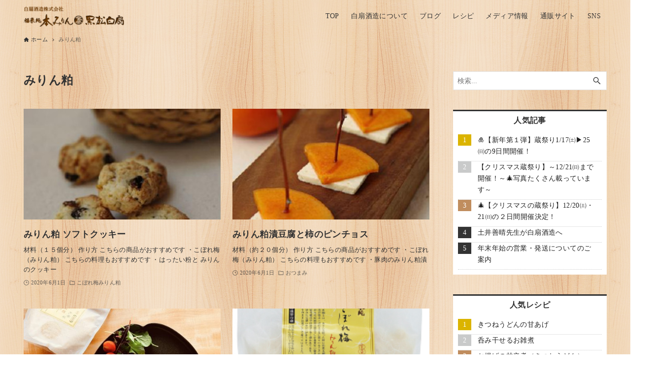

--- FILE ---
content_type: text/html; charset=UTF-8
request_url: https://www.hakusenshuzou.jp/blog/tag/%E3%81%BF%E3%82%8A%E3%82%93%E7%B2%95/
body_size: 77863
content:
<!DOCTYPE html>
<html dir="ltr" lang="ja" prefix="og: https://ogp.me/ns#" data-loaded="false" data-scrolled="false" data-drawer="closed" data-drawer-move="fade" data-sidebar="on">
<head>
<meta charset="utf-8">
<meta name="format-detection" content="telephone=no">
<meta http-equiv="X-UA-Compatible" content="IE=edge">
<meta name="viewport" content="width=device-width, viewport-fit=cover">
<title>みりん粕 | 酒蔵が教える！酒・みりん・粕・麹のレシピやお役立ち情報サイト | 白扇酒造</title>

		<!-- All in One SEO 4.7.2 - aioseo.com -->
		<meta name="robots" content="max-snippet:-1, max-image-preview:large, max-video-preview:-1" />
		<link rel="canonical" href="https://www.hakusenshuzou.jp/blog/tag/%e3%81%bf%e3%82%8a%e3%82%93%e7%b2%95/" />
		<meta name="generator" content="All in One SEO (AIOSEO) 4.7.2" />
		<script type="application/ld+json" class="aioseo-schema">
			{"@context":"https:\/\/schema.org","@graph":[{"@type":"BreadcrumbList","@id":"https:\/\/www.hakusenshuzou.jp\/blog\/tag\/%E3%81%BF%E3%82%8A%E3%82%93%E7%B2%95\/#breadcrumblist","itemListElement":[{"@type":"ListItem","@id":"https:\/\/www.hakusenshuzou.jp\/blog\/#listItem","position":1,"name":"\u5bb6","item":"https:\/\/www.hakusenshuzou.jp\/blog\/","nextItem":"https:\/\/www.hakusenshuzou.jp\/blog\/tag\/%e3%81%bf%e3%82%8a%e3%82%93%e7%b2%95\/#listItem"},{"@type":"ListItem","@id":"https:\/\/www.hakusenshuzou.jp\/blog\/tag\/%e3%81%bf%e3%82%8a%e3%82%93%e7%b2%95\/#listItem","position":2,"name":"\u307f\u308a\u3093\u7c95","previousItem":"https:\/\/www.hakusenshuzou.jp\/blog\/#listItem"}]},{"@type":"CollectionPage","@id":"https:\/\/www.hakusenshuzou.jp\/blog\/tag\/%E3%81%BF%E3%82%8A%E3%82%93%E7%B2%95\/#collectionpage","url":"https:\/\/www.hakusenshuzou.jp\/blog\/tag\/%E3%81%BF%E3%82%8A%E3%82%93%E7%B2%95\/","name":"\u307f\u308a\u3093\u7c95 | \u9152\u8535\u304c\u6559\u3048\u308b\uff01\u9152\u30fb\u307f\u308a\u3093\u30fb\u7c95\u30fb\u9eb9\u306e\u30ec\u30b7\u30d4\u3084\u304a\u5f79\u7acb\u3061\u60c5\u5831\u30b5\u30a4\u30c8 | \u767d\u6247\u9152\u9020","inLanguage":"ja","isPartOf":{"@id":"https:\/\/www.hakusenshuzou.jp\/blog\/#website"},"breadcrumb":{"@id":"https:\/\/www.hakusenshuzou.jp\/blog\/tag\/%E3%81%BF%E3%82%8A%E3%82%93%E7%B2%95\/#breadcrumblist"}},{"@type":"Organization","@id":"https:\/\/www.hakusenshuzou.jp\/blog\/#organization","name":"\u767d\u6247\u9152\u9020","url":"https:\/\/www.hakusenshuzou.jp\/blog\/","logo":{"@type":"ImageObject","url":"https:\/\/www.hakusenshuzou.jp\/blog\/wp-content\/uploads\/2020\/06\/hakusen_logo.jpg","@id":"https:\/\/www.hakusenshuzou.jp\/blog\/tag\/%E3%81%BF%E3%82%8A%E3%82%93%E7%B2%95\/#organizationLogo","width":200,"height":200},"image":{"@id":"https:\/\/www.hakusenshuzou.jp\/blog\/tag\/%E3%81%BF%E3%82%8A%E3%82%93%E7%B2%95\/#organizationLogo"}},{"@type":"WebSite","@id":"https:\/\/www.hakusenshuzou.jp\/blog\/#website","url":"https:\/\/www.hakusenshuzou.jp\/blog\/","name":"\u9152\u8535\u304c\u6559\u3048\u308b\uff01\u9152\u30fb\u307f\u308a\u3093\u30fb\u7c95\u30fb\u9eb9\u306e\u30ec\u30b7\u30d4\u3084\u304a\u5f79\u7acb\u3061\u60c5\u5831\u30b5\u30a4\u30c8 | \u767d\u6247\u9152\u9020","inLanguage":"ja","publisher":{"@id":"https:\/\/www.hakusenshuzou.jp\/blog\/#organization"}}]}
		</script>
		<!-- All in One SEO -->

<script type="text/javascript" id="wpp-js" src="https://www.hakusenshuzou.jp/blog/wp-content/plugins/wordpress-popular-posts/assets/js/wpp.min.js?ver=7.1.0" data-sampling="0" data-sampling-rate="100" data-api-url="https://www.hakusenshuzou.jp/blog/wp-json/wordpress-popular-posts" data-post-id="0" data-token="354ee71877" data-lang="0" data-debug="0"></script>
<link rel='dns-prefetch' href='//cdn.jsdelivr.net' />
<link rel='dns-prefetch' href='//www.googletagmanager.com' />
<link rel="alternate" type="application/rss+xml" title="酒蔵が教える！酒・みりん・粕・麹のレシピやお役立ち情報サイト | 白扇酒造 &raquo; フィード" href="https://www.hakusenshuzou.jp/blog/feed/" />
<link rel="alternate" type="application/rss+xml" title="酒蔵が教える！酒・みりん・粕・麹のレシピやお役立ち情報サイト | 白扇酒造 &raquo; コメントフィード" href="https://www.hakusenshuzou.jp/blog/comments/feed/" />
<link rel="alternate" type="application/rss+xml" title="酒蔵が教える！酒・みりん・粕・麹のレシピやお役立ち情報サイト | 白扇酒造 &raquo; みりん粕 タグのフィード" href="https://www.hakusenshuzou.jp/blog/tag/%e3%81%bf%e3%82%8a%e3%82%93%e7%b2%95/feed/" />
<link rel='stylesheet' id='wp-block-library-css' href='https://www.hakusenshuzou.jp/blog/wp-includes/css/dist/block-library/style.min.css?ver=6.6.4' type='text/css' media='all' />
<link rel='stylesheet' id='arkhe-main-style-css' href='https://www.hakusenshuzou.jp/blog/wp-content/themes/arkhe/dist/css/main.css?ver=3.10.0' type='text/css' media='all' />
<style id='arkhe-main-style-inline-css' type='text/css'>
:root{--ark-width--container:1200px;--ark-width--article:1200px;--ark-width--article--slim:960px;--ark-alignwide_ex_width:100px;--ark-color--main:#111;--ark-color--text:#333;--ark-color--link:#0d77d9;--ark-color--bg:#fff;--ark-color--gray:#f7f7f7;--ark-thumb_ratio:56.25%;--ark-color--header_bg:#fff;--ark-color--header_txt:#333;--ark-logo_size--sp:40px;--ark-logo_size--pc:48px;--ark-color--footer_bg:#fff;--ark-color--footer_txt:#333;}@media (max-width: 1404px ) {:root{--ark-alignwide_ex_width:0px}}@media (max-width: 1164px ) {:root{--ark-alignwide_ex_width:0px}}.p-topArea.c-filterLayer::before{background-color:#000;opacity:0.2}
</style>
<link rel='stylesheet' id='arkhe-blocks-front-css' href='https://www.hakusenshuzou.jp/blog/wp-content/plugins/arkhe-blocks-pro/dist/css/front.css?ver=2.26.0' type='text/css' media='all' />
<style id='arkhe-blocks-front-inline-css' type='text/css'>
body{--arkb-marker-color:#ffdc40;--arkb-marker-start:1em;--arkb-marker-style:linear-gradient(transparent var(--arkb-marker-start), var(--arkb-marker-color) 0)}
</style>
<link rel='stylesheet' id='arkhe-blocks-accordion-style-css' href='https://www.hakusenshuzou.jp/blog/wp-content/plugins/arkhe-blocks-pro/dist/gutenberg/blocks/accordion/index.css?ver=2.26.0' type='text/css' media='all' />
<link rel='stylesheet' id='arkhe-blocks-blog-card-style-css' href='https://www.hakusenshuzou.jp/blog/wp-content/plugins/arkhe-blocks-pro/dist/gutenberg/blocks/blog-card/index.css?ver=2.26.0' type='text/css' media='all' />
<link rel='stylesheet' id='arkhe-blocks-box-links-style-css' href='https://www.hakusenshuzou.jp/blog/wp-content/plugins/arkhe-blocks-pro/dist/gutenberg/blocks/box-links/index.css?ver=2.26.0' type='text/css' media='all' />
<link rel='stylesheet' id='arkhe-blocks-button-style-css' href='https://www.hakusenshuzou.jp/blog/wp-content/plugins/arkhe-blocks-pro/dist/gutenberg/blocks/button/index.css?ver=2.26.0' type='text/css' media='all' />
<link rel='stylesheet' id='arkhe-blocks-columns-style-css' href='https://www.hakusenshuzou.jp/blog/wp-content/plugins/arkhe-blocks-pro/dist/gutenberg/blocks/columns/index.css?ver=2.26.0' type='text/css' media='all' />
<link rel='stylesheet' id='arkhe-blocks-container-style-css' href='https://www.hakusenshuzou.jp/blog/wp-content/plugins/arkhe-blocks-pro/dist/gutenberg/blocks/container/index.css?ver=2.26.0' type='text/css' media='all' />
<link rel='stylesheet' id='arkhe-blocks-faq-style-css' href='https://www.hakusenshuzou.jp/blog/wp-content/plugins/arkhe-blocks-pro/dist/gutenberg/blocks/faq/index.css?ver=2.26.0' type='text/css' media='all' />
<link rel='stylesheet' id='arkhe-blocks-dl-style-css' href='https://www.hakusenshuzou.jp/blog/wp-content/plugins/arkhe-blocks-pro/dist/gutenberg/blocks/dl/index.css?ver=2.26.0' type='text/css' media='all' />
<link rel='stylesheet' id='arkhe-blocks-icon-style-css' href='https://www.hakusenshuzou.jp/blog/wp-content/plugins/arkhe-blocks-pro/dist/gutenberg/blocks/icon/index.css?ver=2.26.0' type='text/css' media='all' />
<link rel='stylesheet' id='arkhe-blocks-notice-style-css' href='https://www.hakusenshuzou.jp/blog/wp-content/plugins/arkhe-blocks-pro/dist/gutenberg/blocks/notice/index.css?ver=2.26.0' type='text/css' media='all' />
<link rel='stylesheet' id='arkhe-blocks-section-style-css' href='https://www.hakusenshuzou.jp/blog/wp-content/plugins/arkhe-blocks-pro/dist/gutenberg/blocks/section/index.css?ver=2.26.0' type='text/css' media='all' />
<link rel='stylesheet' id='arkhe-blocks-section-heading-style-css' href='https://www.hakusenshuzou.jp/blog/wp-content/plugins/arkhe-blocks-pro/dist/gutenberg/blocks/section-heading/index.css?ver=2.26.0' type='text/css' media='all' />
<link rel='stylesheet' id='arkhe-blocks-step-style-css' href='https://www.hakusenshuzou.jp/blog/wp-content/plugins/arkhe-blocks-pro/dist/gutenberg/blocks/step/index.css?ver=2.26.0' type='text/css' media='all' />
<link rel='stylesheet' id='arkhe-blocks-tab-style-css' href='https://www.hakusenshuzou.jp/blog/wp-content/plugins/arkhe-blocks-pro/dist/gutenberg/blocks/tab/index.css?ver=2.26.0' type='text/css' media='all' />
<link rel='stylesheet' id='arkhe-blocks-timeline-style-css' href='https://www.hakusenshuzou.jp/blog/wp-content/plugins/arkhe-blocks-pro/dist/gutenberg/blocks/timeline/index.css?ver=2.26.0' type='text/css' media='all' />
<link rel='stylesheet' id='arkhe-blocks-toc-style-css' href='https://www.hakusenshuzou.jp/blog/wp-content/plugins/arkhe-blocks-pro/dist/gutenberg/blocks/toc/index.css?ver=2.26.0' type='text/css' media='all' />
<link rel='stylesheet' id='arkhe-blocks-slider-style-css' href='https://www.hakusenshuzou.jp/blog/wp-content/plugins/arkhe-blocks-pro/dist/gutenberg/blocks/slider/index.css?ver=2.26.0' type='text/css' media='all' />
<style id='global-styles-inline-css' type='text/css'>
:root{--wp--preset--aspect-ratio--square: 1;--wp--preset--aspect-ratio--4-3: 4/3;--wp--preset--aspect-ratio--3-4: 3/4;--wp--preset--aspect-ratio--3-2: 3/2;--wp--preset--aspect-ratio--2-3: 2/3;--wp--preset--aspect-ratio--16-9: 16/9;--wp--preset--aspect-ratio--9-16: 9/16;--wp--preset--color--black: #000000;--wp--preset--color--cyan-bluish-gray: #abb8c3;--wp--preset--color--white: #ffffff;--wp--preset--color--pale-pink: #f78da7;--wp--preset--color--vivid-red: #cf2e2e;--wp--preset--color--luminous-vivid-orange: #ff6900;--wp--preset--color--luminous-vivid-amber: #fcb900;--wp--preset--color--light-green-cyan: #7bdcb5;--wp--preset--color--vivid-green-cyan: #00d084;--wp--preset--color--pale-cyan-blue: #8ed1fc;--wp--preset--color--vivid-cyan-blue: #0693e3;--wp--preset--color--vivid-purple: #9b51e0;--wp--preset--color--ark-main: var(--ark-color--main);--wp--preset--color--ark-text: var(--ark-color--text);--wp--preset--color--ark-link: var(--ark-color--link);--wp--preset--color--ark-bg: var(--ark-color--bg);--wp--preset--color--ark-gray: var(--ark-color--gray);--wp--preset--gradient--vivid-cyan-blue-to-vivid-purple: linear-gradient(135deg,rgba(6,147,227,1) 0%,rgb(155,81,224) 100%);--wp--preset--gradient--light-green-cyan-to-vivid-green-cyan: linear-gradient(135deg,rgb(122,220,180) 0%,rgb(0,208,130) 100%);--wp--preset--gradient--luminous-vivid-amber-to-luminous-vivid-orange: linear-gradient(135deg,rgba(252,185,0,1) 0%,rgba(255,105,0,1) 100%);--wp--preset--gradient--luminous-vivid-orange-to-vivid-red: linear-gradient(135deg,rgba(255,105,0,1) 0%,rgb(207,46,46) 100%);--wp--preset--gradient--very-light-gray-to-cyan-bluish-gray: linear-gradient(135deg,rgb(238,238,238) 0%,rgb(169,184,195) 100%);--wp--preset--gradient--cool-to-warm-spectrum: linear-gradient(135deg,rgb(74,234,220) 0%,rgb(151,120,209) 20%,rgb(207,42,186) 40%,rgb(238,44,130) 60%,rgb(251,105,98) 80%,rgb(254,248,76) 100%);--wp--preset--gradient--blush-light-purple: linear-gradient(135deg,rgb(255,206,236) 0%,rgb(152,150,240) 100%);--wp--preset--gradient--blush-bordeaux: linear-gradient(135deg,rgb(254,205,165) 0%,rgb(254,45,45) 50%,rgb(107,0,62) 100%);--wp--preset--gradient--luminous-dusk: linear-gradient(135deg,rgb(255,203,112) 0%,rgb(199,81,192) 50%,rgb(65,88,208) 100%);--wp--preset--gradient--pale-ocean: linear-gradient(135deg,rgb(255,245,203) 0%,rgb(182,227,212) 50%,rgb(51,167,181) 100%);--wp--preset--gradient--electric-grass: linear-gradient(135deg,rgb(202,248,128) 0%,rgb(113,206,126) 100%);--wp--preset--gradient--midnight: linear-gradient(135deg,rgb(2,3,129) 0%,rgb(40,116,252) 100%);--wp--preset--font-size--small: .9rem;--wp--preset--font-size--medium: 20px;--wp--preset--font-size--large: 1.25rem;--wp--preset--font-size--x-large: 42px;--wp--preset--font-size--xsmall: .75rem;--wp--preset--font-size--normal: 1rem;--wp--preset--font-size--xlarge: 1.5rem;--wp--preset--font-size--xxlarge: 2rem;--wp--preset--font-size--huge: 2.75rem;--wp--preset--spacing--20: 0.44rem;--wp--preset--spacing--30: 0.67rem;--wp--preset--spacing--40: 1rem;--wp--preset--spacing--50: 1.5rem;--wp--preset--spacing--60: 2.25rem;--wp--preset--spacing--70: 3.38rem;--wp--preset--spacing--80: 5.06rem;--wp--preset--shadow--natural: 6px 6px 9px rgba(0, 0, 0, 0.2);--wp--preset--shadow--deep: 12px 12px 50px rgba(0, 0, 0, 0.4);--wp--preset--shadow--sharp: 6px 6px 0px rgba(0, 0, 0, 0.2);--wp--preset--shadow--outlined: 6px 6px 0px -3px rgba(255, 255, 255, 1), 6px 6px rgba(0, 0, 0, 1);--wp--preset--shadow--crisp: 6px 6px 0px rgba(0, 0, 0, 1);}:where(.is-layout-flex){gap: 0.5em;}:where(.is-layout-grid){gap: 0.5em;}body .is-layout-flex{display: flex;}.is-layout-flex{flex-wrap: wrap;align-items: center;}.is-layout-flex > :is(*, div){margin: 0;}body .is-layout-grid{display: grid;}.is-layout-grid > :is(*, div){margin: 0;}:where(.wp-block-columns.is-layout-flex){gap: 2em;}:where(.wp-block-columns.is-layout-grid){gap: 2em;}:where(.wp-block-post-template.is-layout-flex){gap: 1.25em;}:where(.wp-block-post-template.is-layout-grid){gap: 1.25em;}.has-black-color{color: var(--wp--preset--color--black) !important;}.has-cyan-bluish-gray-color{color: var(--wp--preset--color--cyan-bluish-gray) !important;}.has-white-color{color: var(--wp--preset--color--white) !important;}.has-pale-pink-color{color: var(--wp--preset--color--pale-pink) !important;}.has-vivid-red-color{color: var(--wp--preset--color--vivid-red) !important;}.has-luminous-vivid-orange-color{color: var(--wp--preset--color--luminous-vivid-orange) !important;}.has-luminous-vivid-amber-color{color: var(--wp--preset--color--luminous-vivid-amber) !important;}.has-light-green-cyan-color{color: var(--wp--preset--color--light-green-cyan) !important;}.has-vivid-green-cyan-color{color: var(--wp--preset--color--vivid-green-cyan) !important;}.has-pale-cyan-blue-color{color: var(--wp--preset--color--pale-cyan-blue) !important;}.has-vivid-cyan-blue-color{color: var(--wp--preset--color--vivid-cyan-blue) !important;}.has-vivid-purple-color{color: var(--wp--preset--color--vivid-purple) !important;}.has-black-background-color{background-color: var(--wp--preset--color--black) !important;}.has-cyan-bluish-gray-background-color{background-color: var(--wp--preset--color--cyan-bluish-gray) !important;}.has-white-background-color{background-color: var(--wp--preset--color--white) !important;}.has-pale-pink-background-color{background-color: var(--wp--preset--color--pale-pink) !important;}.has-vivid-red-background-color{background-color: var(--wp--preset--color--vivid-red) !important;}.has-luminous-vivid-orange-background-color{background-color: var(--wp--preset--color--luminous-vivid-orange) !important;}.has-luminous-vivid-amber-background-color{background-color: var(--wp--preset--color--luminous-vivid-amber) !important;}.has-light-green-cyan-background-color{background-color: var(--wp--preset--color--light-green-cyan) !important;}.has-vivid-green-cyan-background-color{background-color: var(--wp--preset--color--vivid-green-cyan) !important;}.has-pale-cyan-blue-background-color{background-color: var(--wp--preset--color--pale-cyan-blue) !important;}.has-vivid-cyan-blue-background-color{background-color: var(--wp--preset--color--vivid-cyan-blue) !important;}.has-vivid-purple-background-color{background-color: var(--wp--preset--color--vivid-purple) !important;}.has-black-border-color{border-color: var(--wp--preset--color--black) !important;}.has-cyan-bluish-gray-border-color{border-color: var(--wp--preset--color--cyan-bluish-gray) !important;}.has-white-border-color{border-color: var(--wp--preset--color--white) !important;}.has-pale-pink-border-color{border-color: var(--wp--preset--color--pale-pink) !important;}.has-vivid-red-border-color{border-color: var(--wp--preset--color--vivid-red) !important;}.has-luminous-vivid-orange-border-color{border-color: var(--wp--preset--color--luminous-vivid-orange) !important;}.has-luminous-vivid-amber-border-color{border-color: var(--wp--preset--color--luminous-vivid-amber) !important;}.has-light-green-cyan-border-color{border-color: var(--wp--preset--color--light-green-cyan) !important;}.has-vivid-green-cyan-border-color{border-color: var(--wp--preset--color--vivid-green-cyan) !important;}.has-pale-cyan-blue-border-color{border-color: var(--wp--preset--color--pale-cyan-blue) !important;}.has-vivid-cyan-blue-border-color{border-color: var(--wp--preset--color--vivid-cyan-blue) !important;}.has-vivid-purple-border-color{border-color: var(--wp--preset--color--vivid-purple) !important;}.has-vivid-cyan-blue-to-vivid-purple-gradient-background{background: var(--wp--preset--gradient--vivid-cyan-blue-to-vivid-purple) !important;}.has-light-green-cyan-to-vivid-green-cyan-gradient-background{background: var(--wp--preset--gradient--light-green-cyan-to-vivid-green-cyan) !important;}.has-luminous-vivid-amber-to-luminous-vivid-orange-gradient-background{background: var(--wp--preset--gradient--luminous-vivid-amber-to-luminous-vivid-orange) !important;}.has-luminous-vivid-orange-to-vivid-red-gradient-background{background: var(--wp--preset--gradient--luminous-vivid-orange-to-vivid-red) !important;}.has-very-light-gray-to-cyan-bluish-gray-gradient-background{background: var(--wp--preset--gradient--very-light-gray-to-cyan-bluish-gray) !important;}.has-cool-to-warm-spectrum-gradient-background{background: var(--wp--preset--gradient--cool-to-warm-spectrum) !important;}.has-blush-light-purple-gradient-background{background: var(--wp--preset--gradient--blush-light-purple) !important;}.has-blush-bordeaux-gradient-background{background: var(--wp--preset--gradient--blush-bordeaux) !important;}.has-luminous-dusk-gradient-background{background: var(--wp--preset--gradient--luminous-dusk) !important;}.has-pale-ocean-gradient-background{background: var(--wp--preset--gradient--pale-ocean) !important;}.has-electric-grass-gradient-background{background: var(--wp--preset--gradient--electric-grass) !important;}.has-midnight-gradient-background{background: var(--wp--preset--gradient--midnight) !important;}.has-small-font-size{font-size: var(--wp--preset--font-size--small) !important;}.has-medium-font-size{font-size: var(--wp--preset--font-size--medium) !important;}.has-large-font-size{font-size: var(--wp--preset--font-size--large) !important;}.has-x-large-font-size{font-size: var(--wp--preset--font-size--x-large) !important;}
:where(.wp-block-post-template.is-layout-flex){gap: 1.25em;}:where(.wp-block-post-template.is-layout-grid){gap: 1.25em;}
:where(.wp-block-columns.is-layout-flex){gap: 2em;}:where(.wp-block-columns.is-layout-grid){gap: 2em;}
:root :where(.wp-block-pullquote){font-size: 1.5em;line-height: 1.6;}
</style>
<link rel='stylesheet' id='responsive-lightbox-fancybox-css' href='https://www.hakusenshuzou.jp/blog/wp-content/plugins/responsive-lightbox/assets/fancybox/jquery.fancybox.min.css?ver=2.4.8' type='text/css' media='all' />
<link rel='stylesheet' id='searchandfilter-css' href='https://www.hakusenshuzou.jp/blog/wp-content/plugins/search-filter/style.css?ver=1' type='text/css' media='all' />
<link rel='stylesheet' id='wordpress-popular-posts-css-css' href='https://www.hakusenshuzou.jp/blog/wp-content/plugins/wordpress-popular-posts/assets/css/wpp.css?ver=7.1.0' type='text/css' media='all' />
<link rel='stylesheet' id='parent-style-css' href='https://www.hakusenshuzou.jp/blog/wp-content/themes/arkhe/style.css?ver=6.6.4' type='text/css' media='all' />
<link rel='stylesheet' id='child-style-css' href='https://www.hakusenshuzou.jp/blog/wp-content/themes/hakusen2024/style.css?ver=6.6.4' type='text/css' media='all' />
<link rel='stylesheet' id='custom-css' href='https://www.hakusenshuzou.jp/blog/wp-content/themes/hakusen2024/style/custom.min.css?ver=250415011619' type='text/css' media='all' />
<link rel='stylesheet' id='icon-css' href='https://www.hakusenshuzou.jp/blog/wp-content/themes/hakusen2024/assets/icon.css?ver=241008060624' type='text/css' media='all' />
<link rel='stylesheet' id='arkhe-toolkit-front-css' href='https://www.hakusenshuzou.jp/blog/wp-content/plugins/arkhe-toolkit/dist/css/front.css?ver=1.11.1' type='text/css' media='all' />
<script type="text/javascript" src="https://www.hakusenshuzou.jp/blog/wp-includes/js/jquery/jquery.min.js?ver=3.7.1" id="jquery-core-js"></script>
<script type="text/javascript" src="https://www.hakusenshuzou.jp/blog/wp-includes/js/jquery/jquery-migrate.min.js?ver=3.4.1" id="jquery-migrate-js"></script>
<script type="text/javascript" src="https://www.hakusenshuzou.jp/blog/wp-content/plugins/responsive-lightbox/assets/fancybox/jquery.fancybox.min.js?ver=2.4.8" id="responsive-lightbox-fancybox-js"></script>
<script type="text/javascript" src="https://www.hakusenshuzou.jp/blog/wp-includes/js/underscore.min.js?ver=1.13.4" id="underscore-js"></script>
<script type="text/javascript" src="https://www.hakusenshuzou.jp/blog/wp-content/plugins/responsive-lightbox/assets/infinitescroll/infinite-scroll.pkgd.min.js?ver=6.6.4" id="responsive-lightbox-infinite-scroll-js"></script>
<script type="text/javascript" id="responsive-lightbox-js-before">
/* <![CDATA[ */
var rlArgs = {"script":"fancybox","selector":"lightbox","customEvents":"","activeGalleries":true,"modal":false,"showOverlay":true,"showCloseButton":true,"enableEscapeButton":true,"hideOnOverlayClick":true,"hideOnContentClick":false,"cyclic":false,"showNavArrows":true,"autoScale":true,"scrolling":"yes","centerOnScroll":true,"opacity":true,"overlayOpacity":70,"overlayColor":"#666","titleShow":true,"titlePosition":"outside","transitions":"fade","easings":"swing","speeds":300,"changeSpeed":300,"changeFade":100,"padding":5,"margin":5,"videoWidth":1080,"videoHeight":720,"woocommerce_gallery":false,"ajaxurl":"https:\/\/www.hakusenshuzou.jp\/blog\/wp-admin\/admin-ajax.php","nonce":"ddf11015bf","preview":false,"postId":2187,"scriptExtension":false};
/* ]]> */
</script>
<script type="text/javascript" src="https://www.hakusenshuzou.jp/blog/wp-content/plugins/responsive-lightbox/js/front.js?ver=2.4.8" id="responsive-lightbox-js"></script>

<!-- Site Kit によって追加された Google タグ（gtag.js）スニペット -->

<!-- Google アナリティクス スニペット (Site Kit が追加) -->
<script type="text/javascript" src="https://www.googletagmanager.com/gtag/js?id=GT-MQX8CN6P" id="google_gtagjs-js" async></script>
<script type="text/javascript" id="google_gtagjs-js-after">
/* <![CDATA[ */
window.dataLayer = window.dataLayer || [];function gtag(){dataLayer.push(arguments);}
gtag("set","linker",{"domains":["www.hakusenshuzou.jp"]});
gtag("js", new Date());
gtag("set", "developer_id.dZTNiMT", true);
gtag("config", "GT-MQX8CN6P");
 window._googlesitekit = window._googlesitekit || {}; window._googlesitekit.throttledEvents = []; window._googlesitekit.gtagEvent = (name, data) => { var key = JSON.stringify( { name, data } ); if ( !! window._googlesitekit.throttledEvents[ key ] ) { return; } window._googlesitekit.throttledEvents[ key ] = true; setTimeout( () => { delete window._googlesitekit.throttledEvents[ key ]; }, 5 ); gtag( "event", name, { ...data, event_source: "site-kit" } ); } 
/* ]]> */
</script>

<!-- Site Kit によって追加された終了 Google タグ（gtag.js）スニペット -->
<link rel="https://api.w.org/" href="https://www.hakusenshuzou.jp/blog/wp-json/" /><link rel="alternate" title="JSON" type="application/json" href="https://www.hakusenshuzou.jp/blog/wp-json/wp/v2/tags/243" /><link rel="EditURI" type="application/rsd+xml" title="RSD" href="https://www.hakusenshuzou.jp/blog/xmlrpc.php?rsd" />
<meta name="generator" content="Site Kit by Google 1.138.0" />            <style id="wpp-loading-animation-styles">@-webkit-keyframes bgslide{from{background-position-x:0}to{background-position-x:-200%}}@keyframes bgslide{from{background-position-x:0}to{background-position-x:-200%}}.wpp-widget-block-placeholder,.wpp-shortcode-placeholder{margin:0 auto;width:60px;height:3px;background:#dd3737;background:linear-gradient(90deg,#dd3737 0%,#571313 10%,#dd3737 100%);background-size:200% auto;border-radius:3px;-webkit-animation:bgslide 1s infinite linear;animation:bgslide 1s infinite linear}</style>
            <meta name="google-site-verification" content="ga8W0G3rP5v1u103gJElkruwizVjWtbhLNi4QNnw5oM">
<!-- Google タグ マネージャー スニペット (Site Kit が追加) -->
<script type="text/javascript">
/* <![CDATA[ */

			( function( w, d, s, l, i ) {
				w[l] = w[l] || [];
				w[l].push( {'gtm.start': new Date().getTime(), event: 'gtm.js'} );
				var f = d.getElementsByTagName( s )[0],
					j = d.createElement( s ), dl = l != 'dataLayer' ? '&l=' + l : '';
				j.async = true;
				j.src = 'https://www.googletagmanager.com/gtm.js?id=' + i + dl;
				f.parentNode.insertBefore( j, f );
			} )( window, document, 'script', 'dataLayer', 'GTM-W8FJ6ML3' );
			
/* ]]> */
</script>

<!-- (ここまで) Google タグ マネージャー スニペット (Site Kit が追加) -->
<link rel="icon" href="https://www.hakusenshuzou.jp/blog/wp-content/uploads/2020/07/cropped-apple-touch-icon-1-32x32.png" sizes="32x32" />
<link rel="icon" href="https://www.hakusenshuzou.jp/blog/wp-content/uploads/2020/07/cropped-apple-touch-icon-1-192x192.png" sizes="192x192" />
<link rel="apple-touch-icon" href="https://www.hakusenshuzou.jp/blog/wp-content/uploads/2020/07/cropped-apple-touch-icon-1-180x180.png" />
<meta name="msapplication-TileImage" content="https://www.hakusenshuzou.jp/blog/wp-content/uploads/2020/07/cropped-apple-touch-icon-1-270x270.png" />
</head>
<body class="archive tag tag-243 wp-custom-logo post-%e3%81%bf%e3%82%8a%e3%82%93%e7%b2%95-%e3%82%bd%e3%83%95%e3%83%88%e3%82%af%e3%83%83%e3%82%ad%e3%83%bc">
		<!-- Google タグ マネージャー (noscript) スニペット (Site Kit が追加) -->
		<noscript>
			<iframe src="https://www.googletagmanager.com/ns.html?id=GTM-W8FJ6ML3" height="0" width="0" style="display:none;visibility:hidden"></iframe>
		</noscript>
		<!-- (ここまで) Google タグ マネージャー (noscript) スニペット (Site Kit が追加) -->
		<a class="skip-link screen-reader-text" href="#main_content">コンテンツへスキップ</a><!-- Start: #wrapper -->
<div id="wrapper" class="l-wrapper">
<header id="header" class="l-header" data-logo="left" data-btns="rr-rl" data-has-drawer="sp" data-has-search="sp" data-pcfix="1" data-spfix="1">
	<div class="l-header__bar">
	<div class="l-header__barInner l-container">
			</div>
</div>
	<div class="l-header__body l-container">
		<div class="l-header__drawerBtn">
	<button class="c-iconBtn -menuBtn u-flex--c" data-onclick="toggleMenu" aria-label="メニューボタン">
		<div class="c-iconBtn__icon">
			<svg version="1.1" xmlns="http://www.w3.org/2000/svg" class="arkhe-svg-menu __open" width="1em" height="1em" viewBox="0 0 40 40" role="img" aria-hidden="true" focusable="false"><path d="M37.8 21.4h-35.6c-0.1 0-0.2-0.1-0.2-0.2v-2.4c0-0.1 0.1-0.2 0.2-0.2h35.6c0.1 0 0.2 0.1 0.2 0.2v2.4c0 0.1-0.1 0.2-0.2 0.2z"></path><path d="M37.8 11.7h-35.6c-0.1 0-0.2-0.1-0.2-0.2v-2.4c0-0.1 0.1-0.2 0.2-0.2h35.6c0.1 0 0.2 0.1 0.2 0.2v2.4c0 0.2-0.1 0.2-0.2 0.2z"></path><path d="M37.8 31.1h-35.6c-0.1 0-0.2-0.1-0.2-0.2v-2.4c0-0.1 0.1-0.2 0.2-0.2h35.6c0.1 0 0.2 0.1 0.2 0.2v2.4c0 0.1-0.1 0.2-0.2 0.2z"></path></svg>			<svg version="1.1" xmlns="http://www.w3.org/2000/svg" class="arkhe-svg-close __close" width="1em" height="1em" viewBox="0 0 40 40" role="img" aria-hidden="true" focusable="false"><path d="M33 35l-28-28c-0.1-0.1-0.1-0.2 0-0.3l1.7-1.7c0.1-0.1 0.2-0.1 0.3 0l28 28c0.1 0.1 0.1 0.2 0 0.3l-1.7 1.7c-0.1 0.1-0.2 0.1-0.3 0z"></path><path d="M35 7l-28 28c-0.1 0.1-0.2 0.1-0.3 0l-1.7-1.7c-0.1-0.1-0.1-0.2 0-0.3l28-28c0.1-0.1 0.2-0.1 0.3 0l1.7 1.7c0.1 0.1 0.1 0.2 0 0.3z"></path></svg>		</div>
			</button>
</div>
		<div class="l-header__left">
					</div>
		<div class="l-header__center">
			<div class="l-header__logo has-image"><a href="https://www.hakusenshuzou.jp/blog/" class="c-headLogo" rel="home"><img width="424" height="100"  src="https://www.hakusenshuzou.jp/blog/wp-content/uploads/2024/10/cropped-logo02-1.png" alt="酒蔵が教える！酒・みりん・粕・麹のレシピやお役立ち情報サイト | 白扇酒造" class="c-headLogo__img" srcset="https://www.hakusenshuzou.jp/blog/wp-content/uploads/2024/10/cropped-logo02-1.png 424w, https://www.hakusenshuzou.jp/blog/wp-content/uploads/2024/10/cropped-logo02-1-300x71.png 300w" sizes="(max-width: 999px) 50vw, 800px" decoding="async" loading="eager" ></a></div>		</div>
		<div class="l-header__right">
			<nav id="gnav" class="c-gnavWrap">
	<ul class="c-gnav">
		<li id="46" class="menu-item menu-item-type-post_type menu-item-object-page menu-item-home menu-item-46 c-gnav__li"><a href="https://www.hakusenshuzou.jp/blog/" class="c-gnav__a"><span class="__mainText">TOP</span></a></li><li id="4983" class="menu-item menu-item-type-custom menu-item-object-custom menu-item-has-children menu-item-4983 c-gnav__li"><a href="https://hakusenshuzou.jp/blog/" class="c-gnav__a"><span class="__mainText">白扇酒造について</span></a><ul class="sub-menu c-gnav__depth1"><li id="4984" class="menu-item menu-item-type-post_type menu-item-object-page menu-item-4984"><a href="https://www.hakusenshuzou.jp/blog/storemap/" class="c-gnav__a"><span class="__mainText">お取り引き様飲食店マップ</span></a></li><li id="170" class="menu-item menu-item-type-post_type menu-item-object-page menu-item-170"><a href="https://www.hakusenshuzou.jp/blog/%e3%82%b9%e3%82%bf%e3%83%83%e3%83%95%e7%b4%b9%e4%bb%8b/" class="c-gnav__a"><span class="__mainText">スタッフ紹介</span></a></li></ul></li><li id="180" class="menu-item menu-item-type-taxonomy menu-item-object-category menu-item-has-children menu-item-180 c-gnav__li"><a href="https://www.hakusenshuzou.jp/blog/category/news/" class="c-gnav__a"><span class="__mainText">ブログ</span></a><ul class="sub-menu c-gnav__depth1"><li id="1386" class="menu-item menu-item-type-taxonomy menu-item-object-category menu-item-1386"><a href="https://www.hakusenshuzou.jp/blog/category/event_info/" class="c-gnav__a"><span class="__mainText">イベント情報</span></a></li><li id="186" class="menu-item menu-item-type-taxonomy menu-item-object-category menu-item-186"><a href="https://www.hakusenshuzou.jp/blog/category/news/" class="c-gnav__a"><span class="__mainText">白扇ニュース</span></a></li><li id="183" class="menu-item menu-item-type-taxonomy menu-item-object-category menu-item-183"><a href="https://www.hakusenshuzou.jp/blog/category/5blog/" class="c-gnav__a"><span class="__mainText">五代目ブログ</span></a></li><li id="185" class="menu-item menu-item-type-taxonomy menu-item-object-category menu-item-185"><a href="https://www.hakusenshuzou.jp/blog/category/toji/" class="c-gnav__a"><span class="__mainText">杜氏・蔵日記</span></a></li><li id="1042" class="menu-item menu-item-type-taxonomy menu-item-object-category menu-item-1042"><a href="https://www.hakusenshuzou.jp/blog/category/customer/" class="c-gnav__a"><span class="__mainText">お客様紹介</span></a></li><li id="9340" class="menu-item menu-item-type-taxonomy menu-item-object-category menu-item-9340"><a href="https://www.hakusenshuzou.jp/blog/category/setup_info/" class="c-gnav__a"><span class="__mainText">出店情報</span></a></li></ul></li><li id="239" class="menu-item menu-item-type-post_type menu-item-object-page menu-item-has-children menu-item-239 c-gnav__li"><a href="https://www.hakusenshuzou.jp/blog/list-recipe/" class="c-gnav__a"><span class="__mainText">レシピ</span></a><ul class="sub-menu c-gnav__depth1"><li id="4836" class="menu-item menu-item-type-taxonomy menu-item-object-category menu-item-4836"><a href="https://www.hakusenshuzou.jp/blog/category/recipe/r_honmirin/" class="c-gnav__a"><span class="__mainText">福来純 本みりん</span></a></li><li id="4833" class="menu-item menu-item-type-taxonomy menu-item-object-category menu-item-4833"><a href="https://www.hakusenshuzou.jp/blog/category/recipe/r_kokomirin/" class="c-gnav__a"><span class="__mainText">古々美醂</span></a></li><li id="4835" class="menu-item menu-item-type-taxonomy menu-item-object-category menu-item-4835"><a href="https://www.hakusenshuzou.jp/blog/category/recipe/r_sake/" class="c-gnav__a"><span class="__mainText">料理酒</span></a></li><li id="4834" class="menu-item menu-item-type-taxonomy menu-item-object-category menu-item-4834"><a href="https://www.hakusenshuzou.jp/blog/category/recipe/r_siokouji/" class="c-gnav__a"><span class="__mainText">塩こうじ</span></a></li><li id="4837" class="menu-item menu-item-type-taxonomy menu-item-object-category menu-item-4837"><a href="https://www.hakusenshuzou.jp/blog/category/recipe/r_sakayakouji/" class="c-gnav__a"><span class="__mainText">酒屋のこうじ</span></a></li><li id="4832" class="menu-item menu-item-type-taxonomy menu-item-object-category menu-item-4832"><a href="https://www.hakusenshuzou.jp/blog/category/recipe/r_mirinkasu/" class="c-gnav__a"><span class="__mainText">こぼれ梅みりん粕</span></a></li><li id="4838" class="menu-item menu-item-type-taxonomy menu-item-object-category menu-item-4838"><a href="https://www.hakusenshuzou.jp/blog/category/recipe/r_sakekasu/" class="c-gnav__a"><span class="__mainText">酒粕</span></a></li><li id="4831" class="menu-item menu-item-type-taxonomy menu-item-object-category menu-item-4831"><a href="https://www.hakusenshuzou.jp/blog/category/recipe/r_koujiamazake/" class="c-gnav__a"><span class="__mainText">こうじ甘酒</span></a></li></ul></li><li id="1072" class="menu-item menu-item-type-taxonomy menu-item-object-category menu-item-1072 c-gnav__li"><a href="https://www.hakusenshuzou.jp/blog/category/media/" class="c-gnav__a"><span class="__mainText">メディア情報</span></a></li><li id="16" class="menu-item menu-item-type-custom menu-item-object-custom menu-item-16 c-gnav__li"><a href="https://www.hakusenshuzou.jp/index.html" class="c-gnav__a"><span class="__mainText">通販サイト</span></a></li><li id="215" class="menu-item menu-item-type-post_type menu-item-object-page menu-item-has-children menu-item-215 c-gnav__li"><a href="https://www.hakusenshuzou.jp/blog/sns/" class="c-gnav__a"><span class="__mainText">SNS</span></a><ul class="sub-menu c-gnav__depth1"><li id="1556" class="menu-item menu-item-type-custom menu-item-object-custom menu-item-1556"><a href="https://twitter.com/hakusenshuzou" class="c-gnav__a"><span class="__mainText">公式Twitter</span></a></li><li id="1557" class="menu-item menu-item-type-custom menu-item-object-custom menu-item-1557"><a href="https://www.facebook.com/hakusen.mirin" class="c-gnav__a"><span class="__mainText">公式Facebook</span></a></li><li id="1559" class="menu-item menu-item-type-custom menu-item-object-custom menu-item-1559"><a href="https://line.me/R/ti/p/%40jim7464w" class="c-gnav__a"><span class="__mainText">LINE公式アカウント</span></a></li><li id="1560" class="menu-item menu-item-type-custom menu-item-object-custom menu-item-1560"><a href="https://www.instagram.com/hakusenshuzou/" class="c-gnav__a"><span class="__mainText">公式Instagram</span></a></li><li id="1561" class="menu-item menu-item-type-custom menu-item-object-custom menu-item-1561"><a href="https://www.instagram.com/yuki_kato_hakusen/" class="c-gnav__a"><span class="__mainText">5代目Instagram</span></a></li><li id="206" class="menu-item menu-item-type-custom menu-item-object-custom menu-item-206"><a href="https://instagram.com/hattori_ryuji" class="c-gnav__a"><span class="__mainText">杜氏インスタグラム</span></a></li></ul></li>	</ul>
</nav>
		</div>
		<div class="l-header__searchBtn">
	<button class="c-iconBtn u-flex--c" data-onclick="toggleSearch" aria-label="検索ボタン">
		<span class="c-iconBtn__icon"><svg version="1.1" xmlns="http://www.w3.org/2000/svg" class="arkhe-svg-search" width="1em" height="1em" viewBox="0 0 40 40" role="img" aria-hidden="true" focusable="false"><path d="M37.8 34.8l-11.9-11.2c1.8-2.3 2.9-5.1 2.9-8.2 0-7.4-6-13.4-13.4-13.4s-13.4 6-13.4 13.4 6 13.4 13.4 13.4c3.1 0 5.9-1.1 8.2-2.8l11.2 11.9c0.2 0.2 1.3 0.2 1.5 0l1.5-1.5c0.3-0.3 0.3-1.4 0-1.6zM15.4 25.5c-5.6 0-10.2-4.5-10.2-10.1s4.6-10.2 10.2-10.2 10.2 4.6 10.2 10.2-4.6 10.1-10.2 10.1z"></path></svg></span>
			</button>
</div>
		<div id="drawer_menu" class="p-drawer">
	<div class="p-drawer__inner">
		<div class="p-drawer__body">
						<div class="p-drawer__nav">
				<ul class="c-drawerNav">
					<li id="46" class="menu-item menu-item-type-post_type menu-item-object-page menu-item-home menu-item-46 c-drawerNav__li"><a href="https://www.hakusenshuzou.jp/blog/" class="c-drawerNav__a"><span class="__mainText">TOP</span></a></li><li id="4983" class="menu-item menu-item-type-custom menu-item-object-custom menu-item-has-children menu-item-4983 c-drawerNav__li has-child--acc"><a href="https://hakusenshuzou.jp/blog/" class="c-drawerNav__a"><span class="__mainText">白扇酒造について</span><button class="c-submenuToggleBtn u-flex--c" data-onclick="toggleSubmenu"><svg version="1.1" xmlns="http://www.w3.org/2000/svg" class="arkhe-svg-chevron-down c-submenuToggleBtn__svg" width="1em" height="1em" viewBox="0 0 40 40" role="img" aria-hidden="true" focusable="false"><path d="M32,13l2.1,2.1L20.3,28.9c-0.2,0.2-0.5,0.2-0.7,0L5.9,15.1L8,13l12,11L32,13z"/></svg></button></a><ul class="sub-menu"><li id="4984" class="menu-item menu-item-type-post_type menu-item-object-page menu-item-4984"><a href="https://www.hakusenshuzou.jp/blog/storemap/" class="c-drawerNav__a"><span class="__mainText">お取り引き様飲食店マップ</span></a></li><li id="170" class="menu-item menu-item-type-post_type menu-item-object-page menu-item-170"><a href="https://www.hakusenshuzou.jp/blog/%e3%82%b9%e3%82%bf%e3%83%83%e3%83%95%e7%b4%b9%e4%bb%8b/" class="c-drawerNav__a"><span class="__mainText">スタッフ紹介</span></a></li></ul></li><li id="180" class="menu-item menu-item-type-taxonomy menu-item-object-category menu-item-has-children menu-item-180 c-drawerNav__li has-child--acc"><a href="https://www.hakusenshuzou.jp/blog/category/news/" class="c-drawerNav__a"><span class="__mainText">ブログ</span><button class="c-submenuToggleBtn u-flex--c" data-onclick="toggleSubmenu"><svg version="1.1" xmlns="http://www.w3.org/2000/svg" class="arkhe-svg-chevron-down c-submenuToggleBtn__svg" width="1em" height="1em" viewBox="0 0 40 40" role="img" aria-hidden="true" focusable="false"><path d="M32,13l2.1,2.1L20.3,28.9c-0.2,0.2-0.5,0.2-0.7,0L5.9,15.1L8,13l12,11L32,13z"/></svg></button></a><ul class="sub-menu"><li id="1386" class="menu-item menu-item-type-taxonomy menu-item-object-category menu-item-1386"><a href="https://www.hakusenshuzou.jp/blog/category/event_info/" class="c-drawerNav__a"><span class="__mainText">イベント情報</span></a></li><li id="186" class="menu-item menu-item-type-taxonomy menu-item-object-category menu-item-186"><a href="https://www.hakusenshuzou.jp/blog/category/news/" class="c-drawerNav__a"><span class="__mainText">白扇ニュース</span></a></li><li id="183" class="menu-item menu-item-type-taxonomy menu-item-object-category menu-item-183"><a href="https://www.hakusenshuzou.jp/blog/category/5blog/" class="c-drawerNav__a"><span class="__mainText">五代目ブログ</span></a></li><li id="185" class="menu-item menu-item-type-taxonomy menu-item-object-category menu-item-185"><a href="https://www.hakusenshuzou.jp/blog/category/toji/" class="c-drawerNav__a"><span class="__mainText">杜氏・蔵日記</span></a></li><li id="1042" class="menu-item menu-item-type-taxonomy menu-item-object-category menu-item-1042"><a href="https://www.hakusenshuzou.jp/blog/category/customer/" class="c-drawerNav__a"><span class="__mainText">お客様紹介</span></a></li><li id="9340" class="menu-item menu-item-type-taxonomy menu-item-object-category menu-item-9340"><a href="https://www.hakusenshuzou.jp/blog/category/setup_info/" class="c-drawerNav__a"><span class="__mainText">出店情報</span></a></li></ul></li><li id="239" class="menu-item menu-item-type-post_type menu-item-object-page menu-item-has-children menu-item-239 c-drawerNav__li has-child--acc"><a href="https://www.hakusenshuzou.jp/blog/list-recipe/" class="c-drawerNav__a"><span class="__mainText">レシピ</span><button class="c-submenuToggleBtn u-flex--c" data-onclick="toggleSubmenu"><svg version="1.1" xmlns="http://www.w3.org/2000/svg" class="arkhe-svg-chevron-down c-submenuToggleBtn__svg" width="1em" height="1em" viewBox="0 0 40 40" role="img" aria-hidden="true" focusable="false"><path d="M32,13l2.1,2.1L20.3,28.9c-0.2,0.2-0.5,0.2-0.7,0L5.9,15.1L8,13l12,11L32,13z"/></svg></button></a><ul class="sub-menu"><li id="4836" class="menu-item menu-item-type-taxonomy menu-item-object-category menu-item-4836"><a href="https://www.hakusenshuzou.jp/blog/category/recipe/r_honmirin/" class="c-drawerNav__a"><span class="__mainText">福来純 本みりん</span></a></li><li id="4833" class="menu-item menu-item-type-taxonomy menu-item-object-category menu-item-4833"><a href="https://www.hakusenshuzou.jp/blog/category/recipe/r_kokomirin/" class="c-drawerNav__a"><span class="__mainText">古々美醂</span></a></li><li id="4835" class="menu-item menu-item-type-taxonomy menu-item-object-category menu-item-4835"><a href="https://www.hakusenshuzou.jp/blog/category/recipe/r_sake/" class="c-drawerNav__a"><span class="__mainText">料理酒</span></a></li><li id="4834" class="menu-item menu-item-type-taxonomy menu-item-object-category menu-item-4834"><a href="https://www.hakusenshuzou.jp/blog/category/recipe/r_siokouji/" class="c-drawerNav__a"><span class="__mainText">塩こうじ</span></a></li><li id="4837" class="menu-item menu-item-type-taxonomy menu-item-object-category menu-item-4837"><a href="https://www.hakusenshuzou.jp/blog/category/recipe/r_sakayakouji/" class="c-drawerNav__a"><span class="__mainText">酒屋のこうじ</span></a></li><li id="4832" class="menu-item menu-item-type-taxonomy menu-item-object-category menu-item-4832"><a href="https://www.hakusenshuzou.jp/blog/category/recipe/r_mirinkasu/" class="c-drawerNav__a"><span class="__mainText">こぼれ梅みりん粕</span></a></li><li id="4838" class="menu-item menu-item-type-taxonomy menu-item-object-category menu-item-4838"><a href="https://www.hakusenshuzou.jp/blog/category/recipe/r_sakekasu/" class="c-drawerNav__a"><span class="__mainText">酒粕</span></a></li><li id="4831" class="menu-item menu-item-type-taxonomy menu-item-object-category menu-item-4831"><a href="https://www.hakusenshuzou.jp/blog/category/recipe/r_koujiamazake/" class="c-drawerNav__a"><span class="__mainText">こうじ甘酒</span></a></li></ul></li><li id="1072" class="menu-item menu-item-type-taxonomy menu-item-object-category menu-item-1072 c-drawerNav__li"><a href="https://www.hakusenshuzou.jp/blog/category/media/" class="c-drawerNav__a"><span class="__mainText">メディア情報</span></a></li><li id="16" class="menu-item menu-item-type-custom menu-item-object-custom menu-item-16 c-drawerNav__li"><a href="https://www.hakusenshuzou.jp/index.html" class="c-drawerNav__a"><span class="__mainText">通販サイト</span></a></li><li id="215" class="menu-item menu-item-type-post_type menu-item-object-page menu-item-has-children menu-item-215 c-drawerNav__li has-child--acc"><a href="https://www.hakusenshuzou.jp/blog/sns/" class="c-drawerNav__a"><span class="__mainText">SNS</span><button class="c-submenuToggleBtn u-flex--c" data-onclick="toggleSubmenu"><svg version="1.1" xmlns="http://www.w3.org/2000/svg" class="arkhe-svg-chevron-down c-submenuToggleBtn__svg" width="1em" height="1em" viewBox="0 0 40 40" role="img" aria-hidden="true" focusable="false"><path d="M32,13l2.1,2.1L20.3,28.9c-0.2,0.2-0.5,0.2-0.7,0L5.9,15.1L8,13l12,11L32,13z"/></svg></button></a><ul class="sub-menu"><li id="1556" class="menu-item menu-item-type-custom menu-item-object-custom menu-item-1556"><a href="https://twitter.com/hakusenshuzou" class="c-drawerNav__a"><span class="__mainText">公式Twitter</span></a></li><li id="1557" class="menu-item menu-item-type-custom menu-item-object-custom menu-item-1557"><a href="https://www.facebook.com/hakusen.mirin" class="c-drawerNav__a"><span class="__mainText">公式Facebook</span></a></li><li id="1559" class="menu-item menu-item-type-custom menu-item-object-custom menu-item-1559"><a href="https://line.me/R/ti/p/%40jim7464w" class="c-drawerNav__a"><span class="__mainText">LINE公式アカウント</span></a></li><li id="1560" class="menu-item menu-item-type-custom menu-item-object-custom menu-item-1560"><a href="https://www.instagram.com/hakusenshuzou/" class="c-drawerNav__a"><span class="__mainText">公式Instagram</span></a></li><li id="1561" class="menu-item menu-item-type-custom menu-item-object-custom menu-item-1561"><a href="https://www.instagram.com/yuki_kato_hakusen/" class="c-drawerNav__a"><span class="__mainText">5代目Instagram</span></a></li><li id="206" class="menu-item menu-item-type-custom menu-item-object-custom menu-item-206"><a href="https://instagram.com/hattori_ryuji" class="c-drawerNav__a"><span class="__mainText">杜氏インスタグラム</span></a></li></ul></li>				</ul>
			</div>
						<button type="button" class="p-drawer__close c-modalClose u-flex--aic" data-onclick="toggleMenu">
				<svg version="1.1" xmlns="http://www.w3.org/2000/svg" class="arkhe-svg-close" width="1em" height="1em" viewBox="0 0 40 40" role="img" aria-hidden="true" focusable="false"><path d="M33 35l-28-28c-0.1-0.1-0.1-0.2 0-0.3l1.7-1.7c0.1-0.1 0.2-0.1 0.3 0l28 28c0.1 0.1 0.1 0.2 0 0.3l-1.7 1.7c-0.1 0.1-0.2 0.1-0.3 0z"></path><path d="M35 7l-28 28c-0.1 0.1-0.2 0.1-0.3 0l-1.7-1.7c-0.1-0.1-0.1-0.2 0-0.3l28-28c0.1-0.1 0.2-0.1 0.3 0l1.7 1.7c0.1 0.1 0.1 0.2 0 0.3z"></path></svg>閉じる			</button>
		</div>
	</div>
</div>
	</div>
</header>
	<div id="content" class="l-content">
		
<div id="breadcrumb" class="p-breadcrumb">
	<ol class="p-breadcrumb__list l-container">
		<li class="p-breadcrumb__item">
			<a href="https://www.hakusenshuzou.jp/blog/" class="p-breadcrumb__text">
				<svg version="1.1" xmlns="http://www.w3.org/2000/svg" class="arkhe-svg-home" width="1em" height="1em" viewBox="0 0 40 40" role="img" aria-hidden="true" focusable="false"><path d="M16.2,36.3v-7.8h7.8v7.8h9.8V20.7H37c0.9,0,1.3-1.1,0.5-1.7L21.3,4.2c-0.7-0.7-1.9-0.7-2.6,0L2.3,18.9 c-0.7,0.5-0.3,1.7,0.5,1.7h3.3v15.7C6.2,36.3,16.2,36.3,16.2,36.3z" /></svg>				<span>ホーム</span>
			</a>
		</li>
		<li class="p-breadcrumb__item"><span class="p-breadcrumb__text u-color-thin">みりん粕</span></li>	</ol>
</div>
		<div class="l-content__body l-container">
	<main id="main_content" class="l-main">
		<div class="l-main__body p-archive">
			<div class="p-archive__title c-pageTitle">
	<h1 class="c-pageTitle__main">みりん粕</h1>
</div>
	<ul class="p-postList -type-card">
		<li class="p-postList__item">
	<a href="https://www.hakusenshuzou.jp/blog/recipe/2187/" class="p-postList__link">
		<div class="p-postList__thumb c-postThumb" data-has-thumb="1">
	<figure class="c-postThumb__figure">
		<img width="299" height="451"  src="[data-uri]" alt="" class="c-postThumb__img lazyload" sizes="(min-width: 600px) 400px, 100vw" data-src="https://www.hakusenshuzou.jp/blog/wp-content/uploads/2020/06/image-71.jpeg" data-srcset="https://www.hakusenshuzou.jp/blog/wp-content/uploads/2020/06/image-71.jpeg 299w, https://www.hakusenshuzou.jp/blog/wp-content/uploads/2020/06/image-71-199x300.jpeg 199w, https://www.hakusenshuzou.jp/blog/wp-content/uploads/2020/06/image-71-230x347.jpeg 230w" data-aspectratio="299/451" ><noscript><img src="https://www.hakusenshuzou.jp/blog/wp-content/uploads/2020/06/image-71.jpeg" class="c-postThumb__img" alt=""></noscript>	</figure>
</div>
		<div class="p-postList__body">
			<h2 class="p-postList__title">みりん粕 ソフトクッキー</h2>							<div class="p-postList__excerpt">
					<p>材料（１５個分） 作り方 こちらの商品がおすすめです ・こぼれ梅（みりん粕） こちらの料理もおすすめです ・はったい粉と みりんのクッキー</p>
				</div>
						<div class="p-postList__meta c-postMetas u-flex--aicw">
	<div class="p-postList__times c-postTimes u-color-thin u-flex--aic">
	<time class="c-postTimes__item u-flex--aic -posted" datetime="2020-06-01"><svg version="1.1" xmlns="http://www.w3.org/2000/svg" class="arkhe-svg-posted c-postMetas__icon" width="1em" height="1em" viewBox="0 0 40 40" role="img" aria-hidden="true" focusable="false"><path d="M21,18.5v-9C21,9.2,20.8,9,20.5,9h-2C18.2,9,18,9.2,18,9.5v12c0,0.3,0.2,0.5,0.5,0.5h10c0.3,0,0.5-0.2,0.5-0.5v-2 c0-0.3-0.2-0.5-0.5-0.5h-7C21.2,19,21,18.8,21,18.5z"/><path d="M20,39C9.5,39,1,30.5,1,20S9.5,1,20,1s19,8.5,19,19S30.5,39,20,39z M20,3.8C11.1,3.8,3.8,11.1,3.8,20S11.1,36.2,20,36.2 S36.2,28.9,36.2,20S28.9,3.8,20,3.8z"/></svg>2020年6月1日</time></div>
<div class="p-postList__category u-color-thin u-flex--aic">
	<svg version="1.1" xmlns="http://www.w3.org/2000/svg" class="arkhe-svg-folder c-postMetas__icon" width="1em" height="1em" viewBox="0 0 40 40" role="img" aria-hidden="true" focusable="false"><path d="M15.2,8l3.6,3.6H35V32H5V8H15.2 M16.4,5H2v30h36V8.6H20L16.4,5L16.4,5z"/></svg>	<span data-cat-id="408">こぼれ梅みりん粕</span>
</div>
</div>
		</div>
	</a>
</li>
<li class="p-postList__item">
	<a href="https://www.hakusenshuzou.jp/blog/recipe/2182/" class="p-postList__link">
		<div class="p-postList__thumb c-postThumb" data-has-thumb="1">
	<figure class="c-postThumb__figure">
		<img width="299" height="451"  src="[data-uri]" alt="" class="c-postThumb__img lazyload" sizes="(min-width: 600px) 400px, 100vw" data-src="https://www.hakusenshuzou.jp/blog/wp-content/uploads/2020/06/image-70.jpeg" data-srcset="https://www.hakusenshuzou.jp/blog/wp-content/uploads/2020/06/image-70.jpeg 299w, https://www.hakusenshuzou.jp/blog/wp-content/uploads/2020/06/image-70-199x300.jpeg 199w, https://www.hakusenshuzou.jp/blog/wp-content/uploads/2020/06/image-70-230x347.jpeg 230w" data-aspectratio="299/451" ><noscript><img src="https://www.hakusenshuzou.jp/blog/wp-content/uploads/2020/06/image-70.jpeg" class="c-postThumb__img" alt=""></noscript>	</figure>
</div>
		<div class="p-postList__body">
			<h2 class="p-postList__title">みりん粕漬豆腐と柿のピンチョス</h2>							<div class="p-postList__excerpt">
					<p>材料（約２０個分） 作り方 こちらの商品がおすすめです ・こぼれ梅（みりん粕） こちらの料理もおすすめです ・豚肉のみりん粕漬</p>
				</div>
						<div class="p-postList__meta c-postMetas u-flex--aicw">
	<div class="p-postList__times c-postTimes u-color-thin u-flex--aic">
	<time class="c-postTimes__item u-flex--aic -posted" datetime="2020-06-01"><svg version="1.1" xmlns="http://www.w3.org/2000/svg" class="arkhe-svg-posted c-postMetas__icon" width="1em" height="1em" viewBox="0 0 40 40" role="img" aria-hidden="true" focusable="false"><path d="M21,18.5v-9C21,9.2,20.8,9,20.5,9h-2C18.2,9,18,9.2,18,9.5v12c0,0.3,0.2,0.5,0.5,0.5h10c0.3,0,0.5-0.2,0.5-0.5v-2 c0-0.3-0.2-0.5-0.5-0.5h-7C21.2,19,21,18.8,21,18.5z"/><path d="M20,39C9.5,39,1,30.5,1,20S9.5,1,20,1s19,8.5,19,19S30.5,39,20,39z M20,3.8C11.1,3.8,3.8,11.1,3.8,20S11.1,36.2,20,36.2 S36.2,28.9,36.2,20S28.9,3.8,20,3.8z"/></svg>2020年6月1日</time></div>
<div class="p-postList__category u-color-thin u-flex--aic">
	<svg version="1.1" xmlns="http://www.w3.org/2000/svg" class="arkhe-svg-folder c-postMetas__icon" width="1em" height="1em" viewBox="0 0 40 40" role="img" aria-hidden="true" focusable="false"><path d="M15.2,8l3.6,3.6H35V32H5V8H15.2 M16.4,5H2v30h36V8.6H20L16.4,5L16.4,5z"/></svg>	<span data-cat-id="36">おつまみ</span>
</div>
</div>
		</div>
	</a>
</li>
<li class="p-postList__item">
	<a href="https://www.hakusenshuzou.jp/blog/recipe/2176/" class="p-postList__link">
		<div class="p-postList__thumb c-postThumb" data-has-thumb="1">
	<figure class="c-postThumb__figure">
		<img width="1024" height="768"  src="[data-uri]" alt="" class="c-postThumb__img lazyload" sizes="(min-width: 600px) 400px, 100vw" data-src="https://www.hakusenshuzou.jp/blog/wp-content/uploads/2021/08/豚肉のみりん粕漬け-1-1024x768.jpg" data-srcset="https://www.hakusenshuzou.jp/blog/wp-content/uploads/2021/08/豚肉のみりん粕漬け-1-1024x768.jpg 1024w, https://www.hakusenshuzou.jp/blog/wp-content/uploads/2021/08/豚肉のみりん粕漬け-1-300x225.jpg 300w, https://www.hakusenshuzou.jp/blog/wp-content/uploads/2021/08/豚肉のみりん粕漬け-1-768x576.jpg 768w, https://www.hakusenshuzou.jp/blog/wp-content/uploads/2021/08/豚肉のみりん粕漬け-1-830x622.jpg 830w, https://www.hakusenshuzou.jp/blog/wp-content/uploads/2021/08/豚肉のみりん粕漬け-1-230x172.jpg 230w, https://www.hakusenshuzou.jp/blog/wp-content/uploads/2021/08/豚肉のみりん粕漬け-1-350x262.jpg 350w, https://www.hakusenshuzou.jp/blog/wp-content/uploads/2021/08/豚肉のみりん粕漬け-1-480x360.jpg 480w, https://www.hakusenshuzou.jp/blog/wp-content/uploads/2021/08/豚肉のみりん粕漬け-1.jpg 1479w" data-aspectratio="1024/768" ><noscript><img src="https://www.hakusenshuzou.jp/blog/wp-content/uploads/2021/08/豚肉のみりん粕漬け-1-1024x768.jpg" class="c-postThumb__img" alt=""></noscript>	</figure>
</div>
		<div class="p-postList__body">
			<h2 class="p-postList__title">豚肉のみりん粕漬</h2>							<div class="p-postList__excerpt">
					<p>材料 作り方 こちらの商品がおすすめです ・こぼれ梅（みりん粕） こちらの料理もおすすめです ・豚の生姜焼き</p>
				</div>
						<div class="p-postList__meta c-postMetas u-flex--aicw">
	<div class="p-postList__times c-postTimes u-color-thin u-flex--aic">
	<time class="c-postTimes__item u-flex--aic -posted" datetime="2020-06-01"><svg version="1.1" xmlns="http://www.w3.org/2000/svg" class="arkhe-svg-posted c-postMetas__icon" width="1em" height="1em" viewBox="0 0 40 40" role="img" aria-hidden="true" focusable="false"><path d="M21,18.5v-9C21,9.2,20.8,9,20.5,9h-2C18.2,9,18,9.2,18,9.5v12c0,0.3,0.2,0.5,0.5,0.5h10c0.3,0,0.5-0.2,0.5-0.5v-2 c0-0.3-0.2-0.5-0.5-0.5h-7C21.2,19,21,18.8,21,18.5z"/><path d="M20,39C9.5,39,1,30.5,1,20S9.5,1,20,1s19,8.5,19,19S30.5,39,20,39z M20,3.8C11.1,3.8,3.8,11.1,3.8,20S11.1,36.2,20,36.2 S36.2,28.9,36.2,20S28.9,3.8,20,3.8z"/></svg>2020年6月1日</time></div>
<div class="p-postList__category u-color-thin u-flex--aic">
	<svg version="1.1" xmlns="http://www.w3.org/2000/svg" class="arkhe-svg-folder c-postMetas__icon" width="1em" height="1em" viewBox="0 0 40 40" role="img" aria-hidden="true" focusable="false"><path d="M15.2,8l3.6,3.6H35V32H5V8H15.2 M16.4,5H2v30h36V8.6H20L16.4,5L16.4,5z"/></svg>	<span data-cat-id="408">こぼれ梅みりん粕</span>
</div>
</div>
		</div>
	</a>
</li>
<li class="p-postList__item">
	<a href="https://www.hakusenshuzou.jp/blog/recipe/2464/" class="p-postList__link">
		<div class="p-postList__thumb c-postThumb" data-has-thumb="1">
	<figure class="c-postThumb__figure">
		<img width="240" height="270"  src="[data-uri]" alt="" class="c-postThumb__img lazyload" sizes="(min-width: 600px) 400px, 100vw" data-src="https://www.hakusenshuzou.jp/blog/wp-content/uploads/2020/06/image-69.jpeg" data-srcset="https://www.hakusenshuzou.jp/blog/wp-content/uploads/2020/06/image-69.jpeg 240w, https://www.hakusenshuzou.jp/blog/wp-content/uploads/2020/06/image-69-230x259.jpeg 230w" data-aspectratio="240/270" ><noscript><img src="https://www.hakusenshuzou.jp/blog/wp-content/uploads/2020/06/image-69.jpeg" class="c-postThumb__img" alt=""></noscript>	</figure>
</div>
		<div class="p-postList__body">
			<h2 class="p-postList__title">みりん粕ディップ</h2>							<div class="p-postList__excerpt">
					<p>&lt;材料&gt; &lt;作り方&gt; こちらの商品もおすすめです ・こぼれ梅（みりん粕） こちらの料理もおすすめです ・みりん粕漬豆腐と柿のピンチョス</p>
				</div>
						<div class="p-postList__meta c-postMetas u-flex--aicw">
	<div class="p-postList__times c-postTimes u-color-thin u-flex--aic">
	<time class="c-postTimes__item u-flex--aic -posted" datetime="2020-06-01"><svg version="1.1" xmlns="http://www.w3.org/2000/svg" class="arkhe-svg-posted c-postMetas__icon" width="1em" height="1em" viewBox="0 0 40 40" role="img" aria-hidden="true" focusable="false"><path d="M21,18.5v-9C21,9.2,20.8,9,20.5,9h-2C18.2,9,18,9.2,18,9.5v12c0,0.3,0.2,0.5,0.5,0.5h10c0.3,0,0.5-0.2,0.5-0.5v-2 c0-0.3-0.2-0.5-0.5-0.5h-7C21.2,19,21,18.8,21,18.5z"/><path d="M20,39C9.5,39,1,30.5,1,20S9.5,1,20,1s19,8.5,19,19S30.5,39,20,39z M20,3.8C11.1,3.8,3.8,11.1,3.8,20S11.1,36.2,20,36.2 S36.2,28.9,36.2,20S28.9,3.8,20,3.8z"/></svg>2020年6月1日</time></div>
<div class="p-postList__category u-color-thin u-flex--aic">
	<svg version="1.1" xmlns="http://www.w3.org/2000/svg" class="arkhe-svg-folder c-postMetas__icon" width="1em" height="1em" viewBox="0 0 40 40" role="img" aria-hidden="true" focusable="false"><path d="M15.2,8l3.6,3.6H35V32H5V8H15.2 M16.4,5H2v30h36V8.6H20L16.4,5L16.4,5z"/></svg>	<span data-cat-id="408">こぼれ梅みりん粕</span>
</div>
</div>
		</div>
	</a>
</li>
	</ul>
		</div>
	</main>
<aside id="sidebar" class="l-sidebar">
	<div id="search-2" class="c-widget widget_search"><form role="search" method="get" class="c-searchForm" action="https://www.hakusenshuzou.jp/blog/" role="search">
	<input type="text" value="" name="s" class="c-searchForm__s s" placeholder="検索..." aria-label="検索ワード">
	<button type="submit" class="c-searchForm__submit u-flex--c" value="search" aria-label="検索ボタン">
		<svg version="1.1" xmlns="http://www.w3.org/2000/svg" class="arkhe-svg-search" width="1em" height="1em" viewBox="0 0 40 40" role="img" aria-hidden="true" focusable="false"><path d="M37.8 34.8l-11.9-11.2c1.8-2.3 2.9-5.1 2.9-8.2 0-7.4-6-13.4-13.4-13.4s-13.4 6-13.4 13.4 6 13.4 13.4 13.4c3.1 0 5.9-1.1 8.2-2.8l11.2 11.9c0.2 0.2 1.3 0.2 1.5 0l1.5-1.5c0.3-0.3 0.3-1.4 0-1.6zM15.4 25.5c-5.6 0-10.2-4.5-10.2-10.1s4.6-10.2 10.2-10.2 10.2 4.6 10.2 10.2-4.6 10.1-10.2 10.1z"></path></svg>	</button>
</form>
</div><div id="block-2" class="c-widget widget_block"><h3 class="widget-title">人気記事</h3>
<ul class="wpp-list">
<li class=""> <a href="https://www.hakusenshuzou.jp/blog/event_info/10950/" class="wpp-post-title" target="_self">🎍【新年第１弾】蔵祭り1/17㈯▶25㈰の9日間開催！</a> <span class="wpp-meta post-stats"></span></li>
<li class=""> <a href="https://www.hakusenshuzou.jp/blog/event_info/10761/" class="wpp-post-title" target="_self">【クリスマス蔵祭り】～12/21㈰まで開催！～🎄写真たくさん載っています～</a> <span class="wpp-meta post-stats"></span></li>
<li class=""> <a href="https://www.hakusenshuzou.jp/blog/event_info/10702/" class="wpp-post-title" target="_self">🎄【クリスマスの蔵祭り】12/20㈯・21㈰の２日間開催決定！</a> <span class="wpp-meta post-stats"></span></li>
<li class=""> <a href="https://www.hakusenshuzou.jp/blog/media/10541/" class="wpp-post-title" target="_self">土井善晴先生が白扇酒造へ</a> <span class="wpp-meta post-stats"></span></li>
<li class=""> <a href="https://www.hakusenshuzou.jp/blog/news/10947/" class="wpp-post-title" target="_self">年末年始の営業・発送についてのご案内</a> <span class="wpp-meta post-stats"></span></li>

</ul></div><div id="block-3" class="c-widget widget_block"><h3 class="widget-title">人気レシピ</h3>
<ul class="wpp-list">
<li class=""> <a href="https://www.hakusenshuzou.jp/blog/%e6%9c%aa%e5%88%86%e9%a1%9e/8046/" class="wpp-post-title" target="_self">きつねうどんの甘あげ</a> <span class="wpp-meta post-stats"></span></li>
<li class=""> <a href="https://www.hakusenshuzou.jp/blog/recipe/8529/" class="wpp-post-title" target="_self">呑み干せるお雑煮</a> <span class="wpp-meta post-stats"></span></li>
<li class=""> <a href="https://www.hakusenshuzou.jp/blog/recipe/4315/" class="wpp-post-title" target="_self">お揚げの甘辛煮（きつねうどん）</a> <span class="wpp-meta post-stats"></span></li>
<li class=""> <a href="https://www.hakusenshuzou.jp/blog/recipe/1046/" class="wpp-post-title" target="_self">鯛の煮付け</a> <span class="wpp-meta post-stats"></span></li>
<li class=""> <a href="https://www.hakusenshuzou.jp/blog/recipe/9360/" class="wpp-post-title" target="_self">骨付き照り焼きチキン</a> <span class="wpp-meta post-stats"></span></li>

</ul></div><div id="tag_cloud-2" class="c-widget widget_tag_cloud"><div class="c-widget__title -side">キーワード</div><div class="tagcloud"><a href="https://www.hakusenshuzou.jp/blog/tag/%e3%81%82%e3%81%95%e3%82%8a/" class="tag-cloud-link tag-link-97 tag-link-position-1" style="font-size: 9.9444444444444pt;" aria-label="あさり (4個の項目)">あさり<span class="tag-link-count"> (4)</span></a>
<a href="https://www.hakusenshuzou.jp/blog/tag/%e3%81%82%e3%82%93%e3%81%8b%e3%81%91/" class="tag-cloud-link tag-link-110 tag-link-position-2" style="font-size: 12.861111111111pt;" aria-label="あんかけ (6個の項目)">あんかけ<span class="tag-link-count"> (6)</span></a>
<a href="https://www.hakusenshuzou.jp/blog/tag/%e3%81%84%e3%81%8b/" class="tag-cloud-link tag-link-101 tag-link-position-3" style="font-size: 8pt;" aria-label="いか (3個の項目)">いか<span class="tag-link-count"> (3)</span></a>
<a href="https://www.hakusenshuzou.jp/blog/tag/%e3%81%84%e3%81%a1%e3%81%94/" class="tag-cloud-link tag-link-209 tag-link-position-4" style="font-size: 8pt;" aria-label="いちご (3個の項目)">いちご<span class="tag-link-count"> (3)</span></a>
<a href="https://www.hakusenshuzou.jp/blog/tag/%e3%81%8d%e3%81%ae%e3%81%93/" class="tag-cloud-link tag-link-76 tag-link-position-5" style="font-size: 12.861111111111pt;" aria-label="きのこ (6個の項目)">きのこ<span class="tag-link-count"> (6)</span></a>
<a href="https://www.hakusenshuzou.jp/blog/tag/%e3%81%97%e3%82%87%e3%81%86%e3%81%8c/" class="tag-cloud-link tag-link-139 tag-link-position-6" style="font-size: 8pt;" aria-label="しょうが (3個の項目)">しょうが<span class="tag-link-count"> (3)</span></a>
<a href="https://www.hakusenshuzou.jp/blog/tag/%e3%81%98%e3%82%83%e3%81%8c%e3%81%84%e3%82%82/" class="tag-cloud-link tag-link-42 tag-link-position-7" style="font-size: 12.861111111111pt;" aria-label="じゃがいも (6個の項目)">じゃがいも<span class="tag-link-count"> (6)</span></a>
<a href="https://www.hakusenshuzou.jp/blog/tag/%e3%81%9d%e3%81%86%e3%82%81%e3%82%93/" class="tag-cloud-link tag-link-45 tag-link-position-8" style="font-size: 9.9444444444444pt;" aria-label="そうめん (4個の項目)">そうめん<span class="tag-link-count"> (4)</span></a>
<a href="https://www.hakusenshuzou.jp/blog/tag/%e3%81%aa%e3%81%99/" class="tag-cloud-link tag-link-134 tag-link-position-9" style="font-size: 12.861111111111pt;" aria-label="なす (6個の項目)">なす<span class="tag-link-count"> (6)</span></a>
<a href="https://www.hakusenshuzou.jp/blog/tag/%e3%81%aa%e3%82%81%e3%82%8d%e3%81%86/" class="tag-cloud-link tag-link-160 tag-link-position-10" style="font-size: 8pt;" aria-label="なめろう (3個の項目)">なめろう<span class="tag-link-count"> (3)</span></a>
<a href="https://www.hakusenshuzou.jp/blog/tag/%e3%81%bb%e3%81%9f%e3%81%a6/" class="tag-cloud-link tag-link-61 tag-link-position-11" style="font-size: 11.5pt;" aria-label="ほたて (5個の項目)">ほたて<span class="tag-link-count"> (5)</span></a>
<a href="https://www.hakusenshuzou.jp/blog/tag/%e3%81%bf%e3%81%9d/" class="tag-cloud-link tag-link-100 tag-link-position-12" style="font-size: 8pt;" aria-label="みそ (3個の項目)">みそ<span class="tag-link-count"> (3)</span></a>
<a href="https://www.hakusenshuzou.jp/blog/tag/%e3%81%bf%e3%82%8a%e3%82%93%e7%b2%95/" class="tag-cloud-link tag-link-243 tag-link-position-13" style="font-size: 9.9444444444444pt;" aria-label="みりん粕 (4個の項目)">みりん粕<span class="tag-link-count"> (4)</span></a>
<a href="https://www.hakusenshuzou.jp/blog/tag/%e3%82%81%e3%82%93%e3%81%a4%e3%82%86/" class="tag-cloud-link tag-link-183 tag-link-position-14" style="font-size: 8pt;" aria-label="めんつゆ (3個の項目)">めんつゆ<span class="tag-link-count"> (3)</span></a>
<a href="https://www.hakusenshuzou.jp/blog/tag/%e3%82%a8%e3%83%93/" class="tag-cloud-link tag-link-52 tag-link-position-15" style="font-size: 16.555555555556pt;" aria-label="エビ (10個の項目)">エビ<span class="tag-link-count"> (10)</span></a>
<a href="https://www.hakusenshuzou.jp/blog/tag/%e3%82%b1%e3%83%bc%e3%82%ad/" class="tag-cloud-link tag-link-216 tag-link-position-16" style="font-size: 11.5pt;" aria-label="ケーキ (5個の項目)">ケーキ<span class="tag-link-count"> (5)</span></a>
<a href="https://www.hakusenshuzou.jp/blog/tag/%e3%82%b5%e3%83%a9%e3%83%80/" class="tag-cloud-link tag-link-166 tag-link-position-17" style="font-size: 12.861111111111pt;" aria-label="サラダ (6個の項目)">サラダ<span class="tag-link-count"> (6)</span></a>
<a href="https://www.hakusenshuzou.jp/blog/tag/%e3%82%b8%e3%83%a3%e3%83%a0/" class="tag-cloud-link tag-link-210 tag-link-position-18" style="font-size: 12.861111111111pt;" aria-label="ジャム (6個の項目)">ジャム<span class="tag-link-count"> (6)</span></a>
<a href="https://www.hakusenshuzou.jp/blog/tag/%e3%82%b9%e3%83%bc%e3%83%97/" class="tag-cloud-link tag-link-65 tag-link-position-19" style="font-size: 11.5pt;" aria-label="スープ (5個の項目)">スープ<span class="tag-link-count"> (5)</span></a>
<a href="https://www.hakusenshuzou.jp/blog/tag/%e3%82%bf%e3%83%ac/" class="tag-cloud-link tag-link-311 tag-link-position-20" style="font-size: 9.9444444444444pt;" aria-label="タレ (4個の項目)">タレ<span class="tag-link-count"> (4)</span></a>
<a href="https://www.hakusenshuzou.jp/blog/tag/%e3%83%88%e3%83%9e%e3%83%88/" class="tag-cloud-link tag-link-185 tag-link-position-21" style="font-size: 13.833333333333pt;" aria-label="トマト (7個の項目)">トマト<span class="tag-link-count"> (7)</span></a>
<a href="https://www.hakusenshuzou.jp/blog/tag/%e3%83%94%e3%83%bc%e3%83%9e%e3%83%b3/" class="tag-cloud-link tag-link-292 tag-link-position-22" style="font-size: 8pt;" aria-label="ピーマン (3個の項目)">ピーマン<span class="tag-link-count"> (3)</span></a>
<a href="https://www.hakusenshuzou.jp/blog/tag/%e3%83%a0%e3%83%bc%e3%82%b9/" class="tag-cloud-link tag-link-214 tag-link-position-23" style="font-size: 8pt;" aria-label="ムース (3個の項目)">ムース<span class="tag-link-count"> (3)</span></a>
<a href="https://www.hakusenshuzou.jp/blog/tag/%e3%83%ac%e3%83%b3%e3%82%b3%e3%83%b3/" class="tag-cloud-link tag-link-121 tag-link-position-24" style="font-size: 11.5pt;" aria-label="レンコン (5個の項目)">レンコン<span class="tag-link-count"> (5)</span></a>
<a href="https://www.hakusenshuzou.jp/blog/tag/%e4%b8%ad%e8%8f%af/" class="tag-cloud-link tag-link-154 tag-link-position-25" style="font-size: 12.861111111111pt;" aria-label="中華 (6個の項目)">中華<span class="tag-link-count"> (6)</span></a>
<a href="https://www.hakusenshuzou.jp/blog/tag/%e4%b8%bc/" class="tag-cloud-link tag-link-74 tag-link-position-26" style="font-size: 9.9444444444444pt;" aria-label="丼 (4個の項目)">丼<span class="tag-link-count"> (4)</span></a>
<a href="https://www.hakusenshuzou.jp/blog/tag/%e5%8d%b5/" class="tag-cloud-link tag-link-73 tag-link-position-27" style="font-size: 11.5pt;" aria-label="卵 (5個の項目)">卵<span class="tag-link-count"> (5)</span></a>
<a href="https://www.hakusenshuzou.jp/blog/tag/%e5%91%b3%e5%99%8c/" class="tag-cloud-link tag-link-146 tag-link-position-28" style="font-size: 9.9444444444444pt;" aria-label="味噌 (4個の項目)">味噌<span class="tag-link-count"> (4)</span></a>
<a href="https://www.hakusenshuzou.jp/blog/tag/%e5%a4%a7%e6%a0%b9/" class="tag-cloud-link tag-link-131 tag-link-position-29" style="font-size: 8pt;" aria-label="大根 (3個の項目)">大根<span class="tag-link-count"> (3)</span></a>
<a href="https://www.hakusenshuzou.jp/blog/tag/%e5%a4%a7%e8%b1%86/" class="tag-cloud-link tag-link-201 tag-link-position-30" style="font-size: 8pt;" aria-label="大豆 (3個の項目)">大豆<span class="tag-link-count"> (3)</span></a>
<a href="https://www.hakusenshuzou.jp/blog/tag/%e7%85%a7%e3%82%8a%e7%84%bc%e3%81%8d/" class="tag-cloud-link tag-link-197 tag-link-position-31" style="font-size: 11.5pt;" aria-label="照り焼き (5個の項目)">照り焼き<span class="tag-link-count"> (5)</span></a>
<a href="https://www.hakusenshuzou.jp/blog/tag/%e7%85%ae%e7%89%a9/" class="tag-cloud-link tag-link-106 tag-link-position-32" style="font-size: 15.777777777778pt;" aria-label="煮物 (9個の項目)">煮物<span class="tag-link-count"> (9)</span></a>
<a href="https://www.hakusenshuzou.jp/blog/tag/%e7%85%ae%e8%be%bc%e3%81%bf/" class="tag-cloud-link tag-link-122 tag-link-position-33" style="font-size: 11.5pt;" aria-label="煮込み (5個の項目)">煮込み<span class="tag-link-count"> (5)</span></a>
<a href="https://www.hakusenshuzou.jp/blog/tag/%e7%89%9b%e8%82%89/" class="tag-cloud-link tag-link-67 tag-link-position-34" style="font-size: 11.5pt;" aria-label="牛肉 (5個の項目)">牛肉<span class="tag-link-count"> (5)</span></a>
<a href="https://www.hakusenshuzou.jp/blog/tag/%e7%89%a1%e8%a0%a3/" class="tag-cloud-link tag-link-170 tag-link-position-35" style="font-size: 9.9444444444444pt;" aria-label="牡蠣 (4個の項目)">牡蠣<span class="tag-link-count"> (4)</span></a>
<a href="https://www.hakusenshuzou.jp/blog/tag/%e7%94%9f%e5%a7%9c/" class="tag-cloud-link tag-link-54 tag-link-position-36" style="font-size: 9.9444444444444pt;" aria-label="生姜 (4個の項目)">生姜<span class="tag-link-count"> (4)</span></a>
<a href="https://www.hakusenshuzou.jp/blog/tag/%e8%82%89%e3%81%bf%e3%81%9d/" class="tag-cloud-link tag-link-187 tag-link-position-37" style="font-size: 8pt;" aria-label="肉みそ (3個の項目)">肉みそ<span class="tag-link-count"> (3)</span></a>
<a href="https://www.hakusenshuzou.jp/blog/tag/%e8%b1%86%e8%85%90/" class="tag-cloud-link tag-link-90 tag-link-position-38" style="font-size: 17.916666666667pt;" aria-label="豆腐 (12個の項目)">豆腐<span class="tag-link-count"> (12)</span></a>
<a href="https://www.hakusenshuzou.jp/blog/tag/%e8%b1%9a%e8%82%89/" class="tag-cloud-link tag-link-49 tag-link-position-39" style="font-size: 18.694444444444pt;" aria-label="豚肉 (13個の項目)">豚肉<span class="tag-link-count"> (13)</span></a>
<a href="https://www.hakusenshuzou.jp/blog/tag/%e9%87%8c%e8%8a%8b/" class="tag-cloud-link tag-link-147 tag-link-position-40" style="font-size: 9.9444444444444pt;" aria-label="里芋 (4個の項目)">里芋<span class="tag-link-count"> (4)</span></a>
<a href="https://www.hakusenshuzou.jp/blog/tag/%e9%87%8e%e8%8f%9c/" class="tag-cloud-link tag-link-220 tag-link-position-41" style="font-size: 12.861111111111pt;" aria-label="野菜 (6個の項目)">野菜<span class="tag-link-count"> (6)</span></a>
<a href="https://www.hakusenshuzou.jp/blog/tag/%e9%8a%80%e6%9d%8f/" class="tag-cloud-link tag-link-175 tag-link-position-42" style="font-size: 8pt;" aria-label="銀杏 (3個の項目)">銀杏<span class="tag-link-count"> (3)</span></a>
<a href="https://www.hakusenshuzou.jp/blog/tag/%e9%ae%ad/" class="tag-cloud-link tag-link-109 tag-link-position-43" style="font-size: 9.9444444444444pt;" aria-label="鮭 (4個の項目)">鮭<span class="tag-link-count"> (4)</span></a>
<a href="https://www.hakusenshuzou.jp/blog/tag/%e9%af%9b/" class="tag-cloud-link tag-link-47 tag-link-position-44" style="font-size: 9.9444444444444pt;" aria-label="鯛 (4個の項目)">鯛<span class="tag-link-count"> (4)</span></a>
<a href="https://www.hakusenshuzou.jp/blog/tag/%e9%b6%8f%e8%82%89/" class="tag-cloud-link tag-link-91 tag-link-position-45" style="font-size: 22pt;" aria-label="鶏肉 (20個の項目)">鶏肉<span class="tag-link-count"> (20)</span></a></div>
</div></aside>
	</div><!-- End: l-content__body -->
	</div><!-- End: l-content -->
<footer id="footer" class="l-footer">
	<div class="l-footer__inner">
						<div class="l-footer__foot">
			<div class="l-container">
												<p class="c-copyright">
					&copy; 酒蔵が教える！酒・みりん・粕・麹のレシピやお役立ち情報サイト | 白扇酒造.				</p>
							</div>
		</div>
			</div>
</footer>
<div id="footer_fixed_menu">
    <div class="fixed_menu_wrapper">
        <div class="fixed_menu_block">
            <a href="https://hakusenshuzou.jp/index.html"><img src="https://www.hakusenshuzou.jp/blog/wp-content/themes/hakusen2024/images/footermenu1.png">ネット購入</a>
        </div>
                <div class="fixed_menu_block">
            <a href="https://www.hakusenshuzou.jp/blog/list-recipe/">
            <img src="https://www.hakusenshuzou.jp/blog/wp-content/themes/hakusen2024/images/footermenu3.png">レシピ</a>
        </div>
        <div class="fixed_menu_block">
            <a href="https://line.me/R/ti/p/%40jim7464w"><img src="https://www.hakusenshuzou.jp/blog/wp-content/themes/hakusen2024/images/footermenu2.png">お得情報</a>
        </div>
    </div>
</div>	<div class="p-fixBtnWrap">
		<div id="pagetop" class="c-fixBtn -pagetop u-flex--c" data-onclick="pageTop" role="button" aria-label="To top">
			<svg version="1.1" xmlns="http://www.w3.org/2000/svg" class="arkhe-svg-chevron-up c-fixBtn__icon" width="20" height="20" viewBox="0 0 40 40" role="img" aria-hidden="true" focusable="false"><path d="M8,27l-2.1-2.1l13.8-13.8c0.2-0.2,0.5-0.2,0.7,0l13.8,13.8L32,27L20,16L8,27z"/></svg>		</div>
	</div>
<div id="search_modal" class="c-modal p-searchModal">
	<div class="c-overlay" data-onclick="toggleSearch"></div>
	<div class="p-searchModal__inner">
		<form role="search" method="get" class="c-searchForm" action="https://www.hakusenshuzou.jp/blog/" role="search">
	<input type="text" value="" name="s" class="c-searchForm__s s" placeholder="検索..." aria-label="検索ワード">
	<button type="submit" class="c-searchForm__submit u-flex--c" value="search" aria-label="検索ボタン">
		<svg version="1.1" xmlns="http://www.w3.org/2000/svg" class="arkhe-svg-search" width="1em" height="1em" viewBox="0 0 40 40" role="img" aria-hidden="true" focusable="false"><path d="M37.8 34.8l-11.9-11.2c1.8-2.3 2.9-5.1 2.9-8.2 0-7.4-6-13.4-13.4-13.4s-13.4 6-13.4 13.4 6 13.4 13.4 13.4c3.1 0 5.9-1.1 8.2-2.8l11.2 11.9c0.2 0.2 1.3 0.2 1.5 0l1.5-1.5c0.3-0.3 0.3-1.4 0-1.6zM15.4 25.5c-5.6 0-10.2-4.5-10.2-10.1s4.6-10.2 10.2-10.2 10.2 4.6 10.2 10.2-4.6 10.1-10.2 10.1z"></path></svg>	</button>
</form>
		<button type="button" class="p-searchModal__close c-modalClose u-flex--aic" data-onclick="toggleSearch">
			<svg version="1.1" xmlns="http://www.w3.org/2000/svg" class="arkhe-svg-close" width="1em" height="1em" viewBox="0 0 40 40" role="img" aria-hidden="true" focusable="false"><path d="M33 35l-28-28c-0.1-0.1-0.1-0.2 0-0.3l1.7-1.7c0.1-0.1 0.2-0.1 0.3 0l28 28c0.1 0.1 0.1 0.2 0 0.3l-1.7 1.7c-0.1 0.1-0.2 0.1-0.3 0z"></path><path d="M35 7l-28 28c-0.1 0.1-0.2 0.1-0.3 0l-1.7-1.7c-0.1-0.1-0.1-0.2 0-0.3l28-28c0.1-0.1 0.2-0.1 0.3 0l1.7 1.7c0.1 0.1 0.1 0.2 0 0.3z"></path></svg>閉じる		</button>
	</div>
</div>
<div class="p-drawerUnderlayer" data-onclick="toggleMenu"></div>
</div>
<!-- End: #wrapper-->
<div class="l-scrollObserver" aria-hidden="true"></div><script type="text/javascript" src="https://www.hakusenshuzou.jp/blog/wp-content/themes/arkhe/dist/js/plugin/lazysizes.js?ver=3.10.0" id="arkhe-lazysizes-js"></script>
<script type="text/javascript" id="arkhe-main-script-js-extra">
/* <![CDATA[ */
var arkheVars = {"homeUrl":"https:\/\/www.hakusenshuzou.jp\/blog\/","isFixHeadPC":"1","isFixHeadSP":"1","fixGnav":"","smoothScroll":"on"};
/* ]]> */
</script>
<script type="text/javascript" src="https://www.hakusenshuzou.jp/blog/wp-content/themes/arkhe/dist/js/main.js?ver=3.10.0" id="arkhe-main-script-js"></script>
<script type="text/javascript" src="https://www.hakusenshuzou.jp/blog/wp-content/themes/hakusen2024/js/common.js?ver=241008060623" id="common_script-js"></script>
<script type="text/javascript" src="https://cdn.jsdelivr.net/npm/@splidejs/splide@4.1.4/dist/js/splide.min.js" id="splide_script-js"></script>
<script type="text/javascript" src="https://cdn.jsdelivr.net/npm/@splidejs/splide-extension-auto-scroll@0.5.3/dist/js/splide-extension-auto-scroll.min.js" id="splide_script_autoscroll-js"></script>

<!-- Arkhe Blocks -->
<noscript><style>[data-arkb-linkbox]{cursor:auto}[data-arkb-link][aria-hidden="true"]{visibility:visible;color:transparent;z-index:0;width:100%;height:100%;pointer-events:auto}a.arkb-boxLink__title{text-decoration:underline}</style></noscript>
<!-- / Arkhe Blocks -->
</body>
</html>


--- FILE ---
content_type: text/css
request_url: https://www.hakusenshuzou.jp/blog/wp-content/themes/arkhe/style.css?ver=6.6.4
body_size: 542
content:
/*
Theme Name: Arkhe
Theme URI: https://arkhe-theme.com/
Version: 3.10.0
Tested up to: 6.6
Requires at least: 6.0
Requires PHP: 7.0
Description: A very simple theme for production templates. Customize as you like.
Tags: two-columns, one-column, right-sidebar, custom-colors, custom-menu, editor-style, theme-options, block-styles, wide-blocks
Author: LOOS,Inc.
Author URI: https://loos.co.jp/
Text Domain: arkhe
Domain Path: /languages
License: GNU General Public License v3 or later
License URI: https://www.gnu.org/licenses/gpl-3.0.html
*/


--- FILE ---
content_type: text/css
request_url: https://www.hakusenshuzou.jp/blog/wp-content/themes/hakusen2024/assets/icon.css?ver=241008060624
body_size: 10265
content:
@font-face {
  font-family: 'icomoon';
  src:  url('fonts/icomoon.eot?rgkm5x');
  src:  url('fonts/icomoon.eot?rgkm5x#iefix') format('embedded-opentype'),
    url('fonts/icomoon.ttf?rgkm5x') format('truetype'),
    url('fonts/icomoon.woff?rgkm5x') format('woff'),
    url('fonts/icomoon.svg?rgkm5x#icomoon') format('svg');
  font-weight: normal;
  font-style: normal;
  font-display: block;
}

[class^="icon-"], [class*=" icon-"] {
  /* use !important to prevent issues with browser extensions that change fonts */
  font-family: 'icomoon' !important;
  speak: never;
  font-style: normal;
  font-weight: normal;
  font-variant: normal;
  text-transform: none;
  line-height: 1;

  /* Better Font Rendering =========== */
  -webkit-font-smoothing: antialiased;
  -moz-osx-font-smoothing: grayscale;
}

[class^="icon-"], [class*=" icon-"]::before{
  margin-right: 0.2rem;
}

.icon-line-icon .path1:before {
  content: "\e91a";
  color: rgb(0, 0, 0);
}
.icon-line-icon .path2:before {
  content: "\e91b";
  margin-left: -1em;
  color: rgb(255, 255, 255);
}
.icon-line-icon .path3:before {
  content: "\e91c";
  margin-left: -1em;
  color: rgb(0, 0, 0);
}
.icon-line-icon .path4:before {
  content: "\e91d";
  margin-left: -1em;
  color: rgb(0, 0, 0);
}
.icon-line-icon .path5:before {
  content: "\e91e";
  margin-left: -1em;
  color: rgb(0, 0, 0);
}
.icon-line-icon .path6:before {
  content: "\e921";
  margin-left: -1em;
  color: rgb(0, 0, 0);
}
.icon-line-icon-w .path1:before {
  content: "\e922";
  color: rgb(0, 0, 0);
}
.icon-line-icon-w .path2:before {
  content: "\e923";
  margin-left: -1em;
  color: rgb(255, 255, 255);
}
.icon-line-icon-w .path3:before {
  content: "\e924";
  margin-left: -1em;
  color: rgb(255, 255, 255);
}
.icon-line-icon-w .path4:before {
  content: "\e925";
  margin-left: -1em;
  color: rgb(255, 255, 255);
}
.icon-line-icon-w .path5:before {
  content: "\e926";
  margin-left: -1em;
  color: rgb(255, 255, 255);
}
.icon-x-icon:before {
  content: "\e919";
}
.icon-line01 .path1:before {
  content: "\e90c";
  color: rgb(6, 199, 85);
}
.icon-line01 .path2:before {
  content: "\e90d";
  margin-left: -1em;
  color: rgb(255, 255, 255);
}
.icon-line01 .path3:before {
  content: "\e90e";
  margin-left: -1em;
  color: rgb(6, 199, 85);
}
.icon-line01 .path4:before {
  content: "\e90f";
  margin-left: -1em;
  color: rgb(6, 199, 85);
}
.icon-line01 .path5:before {
  content: "\e910";
  margin-left: -1em;
  color: rgb(6, 199, 85);
}
.icon-line01 .path6:before {
  content: "\e911";
  margin-left: -1em;
  color: rgb(6, 199, 85);
}
.icon-line02 .path1:before {
  content: "\e914";
  color: rgb(6, 199, 85);
}
.icon-line02 .path2:before {
  content: "\e915";
  margin-left: -1.0498046875em;
  color: rgb(255, 255, 255);
}
.icon-line02 .path3:before {
  content: "\e916";
  margin-left: -1.0498046875em;
  color: rgb(255, 255, 255);
}
.icon-line02 .path4:before {
  content: "\e917";
  margin-left: -1.0498046875em;
  color: rgb(255, 255, 255);
}
.icon-line02 .path5:before {
  content: "\e918";
  margin-left: -1.0498046875em;
  color: rgb(255, 255, 255);
}
.icon-Instagram--Streamline-Core:before {
  content: "\e900";
}
.icon-Link-Chain--Streamline-Core:before {
  content: "\e901";
}
.icon-Mail-Send-Envelope--Streamline-Core:before {
  content: "\e902";
}
.icon-Move-Right--Streamline-Core:before {
  content: "\e903";
}
.icon-Next--Streamline-Core:before {
  content: "\e904";
}
.icon-Paperclip-1--Streamline-Core:before {
  content: "\e905";
}
.icon-Phone-Mobile-Phone--Streamline-Core:before {
  content: "\e906";
}
.icon-Phone--Streamline-Core:before {
  content: "\e907";
}
.icon-Play-List-4--Streamline-Core:before {
  content: "\e908";
}
.icon-Twitter--Streamline-Core:before {
  content: "\e909";
}
.icon-home:before {
  content: "\e90a";
}
.icon-pencil:before {
  content: "\e90b";
}
.icon-play:before {
  content: "\e912";
}
.icon-film:before {
  content: "\e913";
}
.icon-book:before {
  content: "\e91f";
}
.icon-books:before {
  content: "\e920";
}
.icon-cart:before {
  content: "\e93a";
}
.icon-coin-yen:before {
  content: "\e93e";
}
.icon-credit-card:before {
  content: "\e93f";
}
.icon-phone:before {
  content: "\e942";
}
.icon-phone-hang-up:before {
  content: "\e943";
}
.icon-pushpin:before {
  content: "\e946";
}
.icon-location:before {
  content: "\e947";
}
.icon-location2:before {
  content: "\e948";
}
.icon-compass2:before {
  content: "\e94a";
}
.icon-history:before {
  content: "\e94d";
}
.icon-clock:before {
  content: "\e94e";
}
.icon-clock2:before {
  content: "\e94f";
}
.icon-alarm:before {
  content: "\e950";
}
.icon-stopwatch:before {
  content: "\e952";
}
.icon-calendar:before {
  content: "\e953";
}
.icon-display:before {
  content: "\e956";
}
.icon-mobile:before {
  content: "\e958";
}
.icon-bubble:before {
  content: "\e96b";
}
.icon-bubbles:before {
  content: "\e96c";
}
.icon-bubbles2:before {
  content: "\e96d";
}
.icon-bubble2:before {
  content: "\e96e";
}
.icon-bubbles3:before {
  content: "\e96f";
}
.icon-user:before {
  content: "\e971";
}
.icon-user-tie:before {
  content: "\e976";
}
.icon-quotes-left:before {
  content: "\e977";
}
.icon-quotes-right:before {
  content: "\e978";
}
.icon-hour-glass:before {
  content: "\e979";
}
.icon-search:before {
  content: "\e986";
}
.icon-key:before {
  content: "\e98d";
}
.icon-key2:before {
  content: "\e98e";
}
.icon-lock:before {
  content: "\e98f";
}
.icon-unlocked:before {
  content: "\e990";
}
.icon-wrench:before {
  content: "\e991";
}
.icon-cog:before {
  content: "\e994";
}
.icon-cogs:before {
  content: "\e995";
}
.icon-gift:before {
  content: "\e99f";
}
.icon-glass:before {
  content: "\e9a0";
}
.icon-glass2:before {
  content: "\e9a1";
}
.icon-mug:before {
  content: "\e9a2";
}
.icon-spoon-knife:before {
  content: "\e9a3";
}
.icon-bin:before {
  content: "\e9ac";
}
.icon-bin2:before {
  content: "\e9ad";
}
.icon-airplane:before {
  content: "\e9af";
}
.icon-download3:before {
  content: "\e9c7";
}
.icon-sphere:before {
  content: "\e9c9";
}
.icon-earth:before {
  content: "\e9ca";
}
.icon-link:before {
  content: "\e9cb";
}
.icon-flag:before {
  content: "\e9cc";
}
.icon-attachment:before {
  content: "\e9cd";
}
.icon-bookmark:before {
  content: "\e9d2";
}
.icon-star-empty:before {
  content: "\e9d7";
}
.icon-heart:before {
  content: "\e9da";
}
.icon-man:before {
  content: "\e9dc";
}
.icon-woman:before {
  content: "\e9dd";
}
.icon-man-woman:before {
  content: "\e9de";
}
.icon-point-up:before {
  content: "\ea03";
}
.icon-point-right:before {
  content: "\ea04";
}
.icon-point-down:before {
  content: "\ea05";
}
.icon-point-left:before {
  content: "\ea06";
}
.icon-warning:before {
  content: "\ea07";
}
.icon-notification:before {
  content: "\ea08";
}
.icon-question:before {
  content: "\ea09";
}
.icon-plus:before {
  content: "\ea0a";
}
.icon-minus:before {
  content: "\ea0b";
}
.icon-info:before {
  content: "\ea0c";
}
.icon-cancel-circle:before {
  content: "\ea0d";
}
.icon-blocked:before {
  content: "\ea0e";
}
.icon-cross:before {
  content: "\ea0f";
}
.icon-checkmark:before {
  content: "\ea10";
}
.icon-checkmark2:before {
  content: "\ea11";
}
.icon-spell-check:before {
  content: "\ea12";
}
.icon-enter:before {
  content: "\ea13";
}
.icon-exit:before {
  content: "\ea14";
}
.icon-play2:before {
  content: "\ea15";
}
.icon-pause:before {
  content: "\ea16";
}
.icon-stop:before {
  content: "\ea17";
}
.icon-previous:before {
  content: "\ea18";
}
.icon-next:before {
  content: "\ea19";
}
.icon-backward:before {
  content: "\ea1a";
}
.icon-forward2:before {
  content: "\ea1b";
}
.icon-play3:before {
  content: "\ea1c";
}
.icon-pause2:before {
  content: "\ea1d";
}
.icon-stop2:before {
  content: "\ea1e";
}
.icon-volume-medium:before {
  content: "\ea27";
}
.icon-volume-mute2:before {
  content: "\ea2a";
}
.icon-volume-increase:before {
  content: "\ea2b";
}
.icon-loop:before {
  content: "\ea2d";
}
.icon-loop2:before {
  content: "\ea2e";
}
.icon-infinite:before {
  content: "\ea2f";
}
.icon-arrow-up-left:before {
  content: "\ea31";
}
.icon-arrow-up:before {
  content: "\ea32";
}
.icon-arrow-up-right:before {
  content: "\ea33";
}
.icon-arrow-right:before {
  content: "\ea34";
}
.icon-arrow-down-right:before {
  content: "\ea35";
}
.icon-arrow-down:before {
  content: "\ea36";
}
.icon-arrow-down-left:before {
  content: "\ea37";
}
.icon-arrow-left:before {
  content: "\ea38";
}
.icon-arrow-up-left2:before {
  content: "\ea39";
}
.icon-arrow-up2:before {
  content: "\ea3a";
}
.icon-arrow-up-right2:before {
  content: "\ea3b";
}
.icon-arrow-right2:before {
  content: "\ea3c";
}
.icon-arrow-down-right2:before {
  content: "\ea3d";
}
.icon-arrow-down2:before {
  content: "\ea3e";
}
.icon-arrow-down-left2:before {
  content: "\ea3f";
}
.icon-arrow-left2:before {
  content: "\ea40";
}
.icon-circle-up:before {
  content: "\ea41";
}
.icon-circle-right:before {
  content: "\ea42";
}
.icon-circle-down:before {
  content: "\ea43";
}
.icon-circle-left:before {
  content: "\ea44";
}
.icon-shift:before {
  content: "\ea4f";
}
.icon-checkbox-checked:before {
  content: "\ea52";
}
.icon-checkbox-unchecked:before {
  content: "\ea53";
}
.icon-radio-checked:before {
  content: "\ea54";
}
.icon-radio-checked2:before {
  content: "\ea55";
}
.icon-radio-unchecked:before {
  content: "\ea56";
}
.icon-share:before {
  content: "\ea7d";
}
.icon-new-tab:before {
  content: "\ea7e";
}
.icon-share2:before {
  content: "\ea82";
}
.icon-mail4:before {
  content: "\ea86";
}
.icon-amazon:before {
  content: "\ea87";
}
.icon-google:before {
  content: "\ea88";
}
.icon-google2:before {
  content: "\ea89";
}
.icon-google3:before {
  content: "\ea8a";
}
.icon-facebook:before {
  content: "\ea90";
}
.icon-facebook2:before {
  content: "\ea91";
}
.icon-instagram:before {
  content: "\ea92";
}
.icon-whatsapp:before {
  content: "\ea93";
}
.icon-telegram:before {
  content: "\ea95";
}
.icon-twitter:before {
  content: "\ea96";
}
.icon-youtube:before {
  content: "\ea9d";
}
.icon-youtube2:before {
  content: "\ea9e";
}
.icon-tumblr:before {
  content: "\eab9";
}
.icon-tumblr2:before {
  content: "\eaba";
}
.icon-appleinc:before {
  content: "\eabe";
}
.icon-windows:before {
  content: "\eac1";
}
.icon-windows8:before {
  content: "\eac2";
}
